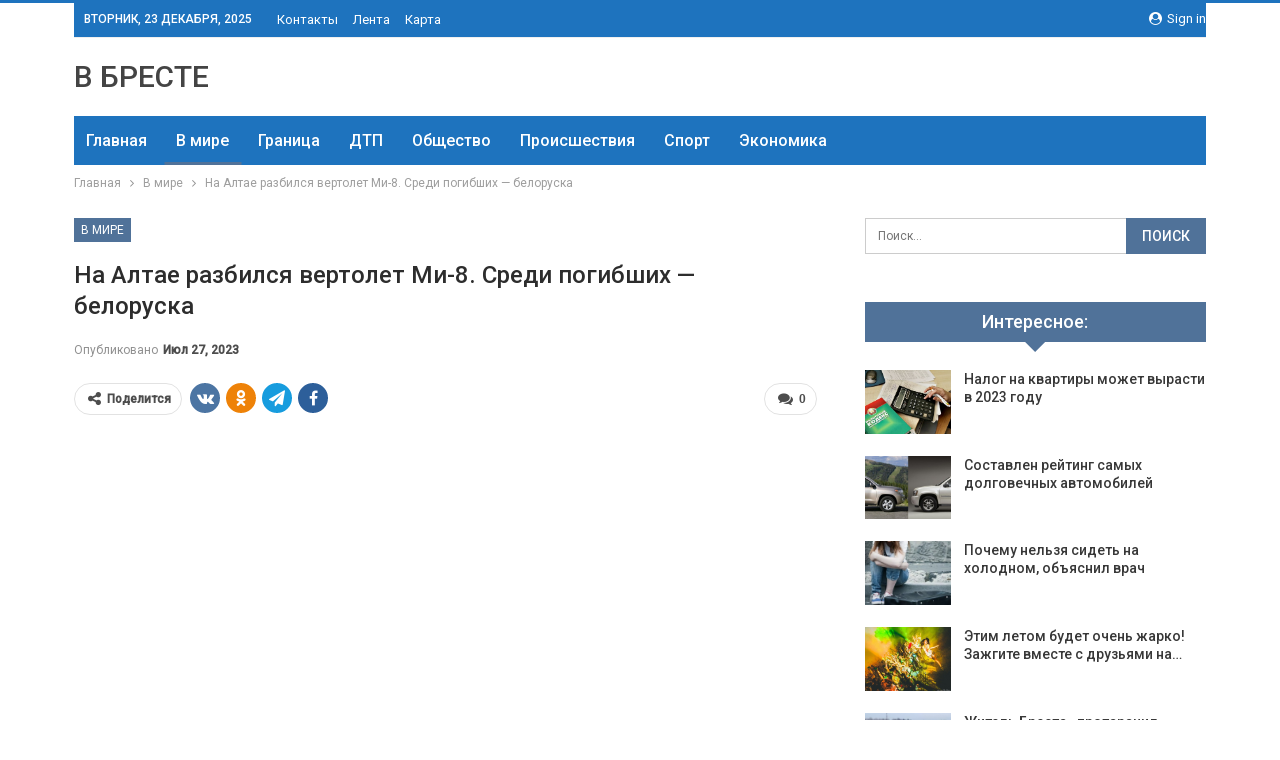

--- FILE ---
content_type: text/html; charset=UTF-8
request_url: https://vbreste.by/v-mire/na-altae-razbilsia-vertolet-mi-8-sredi-pogibshih-beloryska.html
body_size: 25275
content:
	<!DOCTYPE html>
		<!--[if IE 8]>
	<html class="ie ie8" dir="ltr" lang="ru-RU" prefix="og: https://ogp.me/ns#"> <![endif]-->
	<!--[if IE 9]>
	<html class="ie ie9" dir="ltr" lang="ru-RU" prefix="og: https://ogp.me/ns#"> <![endif]-->
	<!--[if gt IE 9]><!-->
<html dir="ltr" lang="ru-RU" prefix="og: https://ogp.me/ns#"> <!--<![endif]-->
	<head>
				<meta charset="UTF-8">
		<meta http-equiv="X-UA-Compatible" content="IE=edge">
		<meta name="viewport" content="width=device-width, initial-scale=1.0">
		<link rel="pingback" href="https://vbreste.by/xmlrpc.php"/>

		<title>На Алтае разбился вертолет Ми-8. Среди погибших — белоруска | Новости Бреста и области</title>
	<style>img:is([sizes="auto" i], [sizes^="auto," i]) { contain-intrinsic-size: 3000px 1500px }</style>
	
		<!-- All in One SEO 4.8.9 - aioseo.com -->
	<meta name="description" content="Трагедия произошла сегодня в районе села Тюнгур. Вертолет Ми-8 с туристической группой из 13 человек на борту потерял управление при заходе на посадку, задел столб, разбился и загорелся. Очевидцы падения попытались вытащить из пламени пострадавших до приезда спасателей. По последним данным, десять человек находятся сейчас в крайне тяжелом состоянии, трое мертвы и еще шестерых продолжают" />
	<meta name="robots" content="max-snippet:-1, max-image-preview:large, max-video-preview:-1" />
	<meta name="author" content="admin"/>
	<meta name="keywords" content="#алтай,#беларусь,#вертолёт,#гибель,#россия" />
	<link rel="canonical" href="https://vbreste.by/v-mire/na-altae-razbilsia-vertolet-mi-8-sredi-pogibshih-beloryska.html" />
	<meta name="generator" content="All in One SEO (AIOSEO) 4.8.9" />
		<meta property="og:locale" content="ru_RU" />
		<meta property="og:site_name" content="Новости Бреста и области | Брест онлайн" />
		<meta property="og:type" content="article" />
		<meta property="og:title" content="На Алтае разбился вертолет Ми-8. Среди погибших — белоруска | Новости Бреста и области" />
		<meta property="og:description" content="Трагедия произошла сегодня в районе села Тюнгур. Вертолет Ми-8 с туристической группой из 13 человек на борту потерял управление при заходе на посадку, задел столб, разбился и загорелся. Очевидцы падения попытались вытащить из пламени пострадавших до приезда спасателей. По последним данным, десять человек находятся сейчас в крайне тяжелом состоянии, трое мертвы и еще шестерых продолжают" />
		<meta property="og:url" content="https://vbreste.by/v-mire/na-altae-razbilsia-vertolet-mi-8-sredi-pogibshih-beloryska.html" />
		<meta property="article:published_time" content="2023-07-27T17:37:33+00:00" />
		<meta property="article:modified_time" content="2023-07-27T17:37:33+00:00" />
		<meta name="twitter:card" content="summary" />
		<meta name="twitter:title" content="На Алтае разбился вертолет Ми-8. Среди погибших — белоруска | Новости Бреста и области" />
		<meta name="twitter:description" content="Трагедия произошла сегодня в районе села Тюнгур. Вертолет Ми-8 с туристической группой из 13 человек на борту потерял управление при заходе на посадку, задел столб, разбился и загорелся. Очевидцы падения попытались вытащить из пламени пострадавших до приезда спасателей. По последним данным, десять человек находятся сейчас в крайне тяжелом состоянии, трое мертвы и еще шестерых продолжают" />
		<script type="application/ld+json" class="aioseo-schema">
			{"@context":"https:\/\/schema.org","@graph":[{"@type":"Article","@id":"https:\/\/vbreste.by\/v-mire\/na-altae-razbilsia-vertolet-mi-8-sredi-pogibshih-beloryska.html#article","name":"\u041d\u0430 \u0410\u043b\u0442\u0430\u0435 \u0440\u0430\u0437\u0431\u0438\u043b\u0441\u044f \u0432\u0435\u0440\u0442\u043e\u043b\u0435\u0442 \u041c\u0438-8. \u0421\u0440\u0435\u0434\u0438 \u043f\u043e\u0433\u0438\u0431\u0448\u0438\u0445 \u2014 \u0431\u0435\u043b\u043e\u0440\u0443\u0441\u043a\u0430 | \u041d\u043e\u0432\u043e\u0441\u0442\u0438 \u0411\u0440\u0435\u0441\u0442\u0430 \u0438 \u043e\u0431\u043b\u0430\u0441\u0442\u0438","headline":"\u041d\u0430 \u0410\u043b\u0442\u0430\u0435 \u0440\u0430\u0437\u0431\u0438\u043b\u0441\u044f \u0432\u0435\u0440\u0442\u043e\u043b\u0435\u0442 \u041c\u0438-8. \u0421\u0440\u0435\u0434\u0438 \u043f\u043e\u0433\u0438\u0431\u0448\u0438\u0445 \u2014 \u0431\u0435\u043b\u043e\u0440\u0443\u0441\u043a\u0430","author":{"@id":"https:\/\/vbreste.by\/author\/admin#author"},"publisher":{"@id":"https:\/\/vbreste.by\/#organization"},"image":{"@type":"ImageObject","url":"https:\/\/vbreste.by\/wp-content\/uploads\/2023\/07\/9e1e45249b3055cc8a6a2fa0bb04e51b.jpg","width":600,"height":460},"datePublished":"2023-07-27T20:37:31+03:00","dateModified":"2023-07-27T20:37:31+03:00","inLanguage":"ru-RU","mainEntityOfPage":{"@id":"https:\/\/vbreste.by\/v-mire\/na-altae-razbilsia-vertolet-mi-8-sredi-pogibshih-beloryska.html#webpage"},"isPartOf":{"@id":"https:\/\/vbreste.by\/v-mire\/na-altae-razbilsia-vertolet-mi-8-sredi-pogibshih-beloryska.html#webpage"},"articleSection":"\u0412 \u043c\u0438\u0440\u0435, #\u0430\u043b\u0442\u0430\u0439, #\u0431\u0435\u043b\u0430\u0440\u0443\u0441\u044c, #\u0432\u0435\u0440\u0442\u043e\u043b\u0451\u0442, #\u0433\u0438\u0431\u0435\u043b\u044c, #\u0440\u043e\u0441\u0441\u0438\u044f"},{"@type":"BreadcrumbList","@id":"https:\/\/vbreste.by\/v-mire\/na-altae-razbilsia-vertolet-mi-8-sredi-pogibshih-beloryska.html#breadcrumblist","itemListElement":[{"@type":"ListItem","@id":"https:\/\/vbreste.by#listItem","position":1,"name":"\u0413\u043b\u0430\u0432\u043d\u0430\u044f","item":"https:\/\/vbreste.by","nextItem":{"@type":"ListItem","@id":"https:\/\/vbreste.by\/category\/v-mire#listItem","name":"\u0412 \u043c\u0438\u0440\u0435"}},{"@type":"ListItem","@id":"https:\/\/vbreste.by\/category\/v-mire#listItem","position":2,"name":"\u0412 \u043c\u0438\u0440\u0435","item":"https:\/\/vbreste.by\/category\/v-mire","nextItem":{"@type":"ListItem","@id":"https:\/\/vbreste.by\/v-mire\/na-altae-razbilsia-vertolet-mi-8-sredi-pogibshih-beloryska.html#listItem","name":"\u041d\u0430 \u0410\u043b\u0442\u0430\u0435 \u0440\u0430\u0437\u0431\u0438\u043b\u0441\u044f \u0432\u0435\u0440\u0442\u043e\u043b\u0435\u0442 \u041c\u0438-8. \u0421\u0440\u0435\u0434\u0438 \u043f\u043e\u0433\u0438\u0431\u0448\u0438\u0445 \u2014 \u0431\u0435\u043b\u043e\u0440\u0443\u0441\u043a\u0430"},"previousItem":{"@type":"ListItem","@id":"https:\/\/vbreste.by#listItem","name":"\u0413\u043b\u0430\u0432\u043d\u0430\u044f"}},{"@type":"ListItem","@id":"https:\/\/vbreste.by\/v-mire\/na-altae-razbilsia-vertolet-mi-8-sredi-pogibshih-beloryska.html#listItem","position":3,"name":"\u041d\u0430 \u0410\u043b\u0442\u0430\u0435 \u0440\u0430\u0437\u0431\u0438\u043b\u0441\u044f \u0432\u0435\u0440\u0442\u043e\u043b\u0435\u0442 \u041c\u0438-8. \u0421\u0440\u0435\u0434\u0438 \u043f\u043e\u0433\u0438\u0431\u0448\u0438\u0445 \u2014 \u0431\u0435\u043b\u043e\u0440\u0443\u0441\u043a\u0430","previousItem":{"@type":"ListItem","@id":"https:\/\/vbreste.by\/category\/v-mire#listItem","name":"\u0412 \u043c\u0438\u0440\u0435"}}]},{"@type":"Organization","@id":"https:\/\/vbreste.by\/#organization","name":"\u041d\u043e\u0432\u043e\u0441\u0442\u0438 \u0411\u0440\u0435\u0441\u0442\u0430 \u0438 \u043e\u0431\u043b\u0430\u0441\u0442\u0438","description":"\u0411\u0440\u0435\u0441\u0442 \u043e\u043d\u043b\u0430\u0439\u043d","url":"https:\/\/vbreste.by\/"},{"@type":"Person","@id":"https:\/\/vbreste.by\/author\/admin#author","url":"https:\/\/vbreste.by\/author\/admin","name":"admin","image":{"@type":"ImageObject","@id":"https:\/\/vbreste.by\/v-mire\/na-altae-razbilsia-vertolet-mi-8-sredi-pogibshih-beloryska.html#authorImage","url":"https:\/\/secure.gravatar.com\/avatar\/312cdcf38b28165683a140e612e3f9539f86d26244a3dfc71ba6b2cdead2a3eb?s=96&d=mm&r=g","width":96,"height":96,"caption":"admin"}},{"@type":"WebPage","@id":"https:\/\/vbreste.by\/v-mire\/na-altae-razbilsia-vertolet-mi-8-sredi-pogibshih-beloryska.html#webpage","url":"https:\/\/vbreste.by\/v-mire\/na-altae-razbilsia-vertolet-mi-8-sredi-pogibshih-beloryska.html","name":"\u041d\u0430 \u0410\u043b\u0442\u0430\u0435 \u0440\u0430\u0437\u0431\u0438\u043b\u0441\u044f \u0432\u0435\u0440\u0442\u043e\u043b\u0435\u0442 \u041c\u0438-8. \u0421\u0440\u0435\u0434\u0438 \u043f\u043e\u0433\u0438\u0431\u0448\u0438\u0445 \u2014 \u0431\u0435\u043b\u043e\u0440\u0443\u0441\u043a\u0430 | \u041d\u043e\u0432\u043e\u0441\u0442\u0438 \u0411\u0440\u0435\u0441\u0442\u0430 \u0438 \u043e\u0431\u043b\u0430\u0441\u0442\u0438","description":"\u0422\u0440\u0430\u0433\u0435\u0434\u0438\u044f \u043f\u0440\u043e\u0438\u0437\u043e\u0448\u043b\u0430 \u0441\u0435\u0433\u043e\u0434\u043d\u044f \u0432 \u0440\u0430\u0439\u043e\u043d\u0435 \u0441\u0435\u043b\u0430 \u0422\u044e\u043d\u0433\u0443\u0440. \u0412\u0435\u0440\u0442\u043e\u043b\u0435\u0442 \u041c\u0438-8 \u0441 \u0442\u0443\u0440\u0438\u0441\u0442\u0438\u0447\u0435\u0441\u043a\u043e\u0439 \u0433\u0440\u0443\u043f\u043f\u043e\u0439 \u0438\u0437 13 \u0447\u0435\u043b\u043e\u0432\u0435\u043a \u043d\u0430 \u0431\u043e\u0440\u0442\u0443 \u043f\u043e\u0442\u0435\u0440\u044f\u043b \u0443\u043f\u0440\u0430\u0432\u043b\u0435\u043d\u0438\u0435 \u043f\u0440\u0438 \u0437\u0430\u0445\u043e\u0434\u0435 \u043d\u0430 \u043f\u043e\u0441\u0430\u0434\u043a\u0443, \u0437\u0430\u0434\u0435\u043b \u0441\u0442\u043e\u043b\u0431, \u0440\u0430\u0437\u0431\u0438\u043b\u0441\u044f \u0438 \u0437\u0430\u0433\u043e\u0440\u0435\u043b\u0441\u044f. \u041e\u0447\u0435\u0432\u0438\u0434\u0446\u044b \u043f\u0430\u0434\u0435\u043d\u0438\u044f \u043f\u043e\u043f\u044b\u0442\u0430\u043b\u0438\u0441\u044c \u0432\u044b\u0442\u0430\u0449\u0438\u0442\u044c \u0438\u0437 \u043f\u043b\u0430\u043c\u0435\u043d\u0438 \u043f\u043e\u0441\u0442\u0440\u0430\u0434\u0430\u0432\u0448\u0438\u0445 \u0434\u043e \u043f\u0440\u0438\u0435\u0437\u0434\u0430 \u0441\u043f\u0430\u0441\u0430\u0442\u0435\u043b\u0435\u0439. \u041f\u043e \u043f\u043e\u0441\u043b\u0435\u0434\u043d\u0438\u043c \u0434\u0430\u043d\u043d\u044b\u043c, \u0434\u0435\u0441\u044f\u0442\u044c \u0447\u0435\u043b\u043e\u0432\u0435\u043a \u043d\u0430\u0445\u043e\u0434\u044f\u0442\u0441\u044f \u0441\u0435\u0439\u0447\u0430\u0441 \u0432 \u043a\u0440\u0430\u0439\u043d\u0435 \u0442\u044f\u0436\u0435\u043b\u043e\u043c \u0441\u043e\u0441\u0442\u043e\u044f\u043d\u0438\u0438, \u0442\u0440\u043e\u0435 \u043c\u0435\u0440\u0442\u0432\u044b \u0438 \u0435\u0449\u0435 \u0448\u0435\u0441\u0442\u0435\u0440\u044b\u0445 \u043f\u0440\u043e\u0434\u043e\u043b\u0436\u0430\u044e\u0442","inLanguage":"ru-RU","isPartOf":{"@id":"https:\/\/vbreste.by\/#website"},"breadcrumb":{"@id":"https:\/\/vbreste.by\/v-mire\/na-altae-razbilsia-vertolet-mi-8-sredi-pogibshih-beloryska.html#breadcrumblist"},"author":{"@id":"https:\/\/vbreste.by\/author\/admin#author"},"creator":{"@id":"https:\/\/vbreste.by\/author\/admin#author"},"image":{"@type":"ImageObject","url":"https:\/\/vbreste.by\/wp-content\/uploads\/2023\/07\/9e1e45249b3055cc8a6a2fa0bb04e51b.jpg","@id":"https:\/\/vbreste.by\/v-mire\/na-altae-razbilsia-vertolet-mi-8-sredi-pogibshih-beloryska.html\/#mainImage","width":600,"height":460},"primaryImageOfPage":{"@id":"https:\/\/vbreste.by\/v-mire\/na-altae-razbilsia-vertolet-mi-8-sredi-pogibshih-beloryska.html#mainImage"},"datePublished":"2023-07-27T20:37:31+03:00","dateModified":"2023-07-27T20:37:31+03:00"},{"@type":"WebSite","@id":"https:\/\/vbreste.by\/#website","url":"https:\/\/vbreste.by\/","name":"\u041d\u043e\u0432\u043e\u0441\u0442\u0438 \u0411\u0440\u0435\u0441\u0442\u0430 \u0438 \u043e\u0431\u043b\u0430\u0441\u0442\u0438","description":"\u0411\u0440\u0435\u0441\u0442 \u043e\u043d\u043b\u0430\u0439\u043d","inLanguage":"ru-RU","publisher":{"@id":"https:\/\/vbreste.by\/#organization"}}]}
		</script>
		<!-- All in One SEO -->


<!-- Better Open Graph, Schema.org & Twitter Integration -->
<meta property="og:locale" content="ru_ru"/>
<meta property="og:site_name" content="Новости Бреста и области"/>
<meta property="og:url" content="https://vbreste.by/v-mire/na-altae-razbilsia-vertolet-mi-8-sredi-pogibshih-beloryska.html"/>
<meta property="og:title" content="На Алтае разбился вертолет Ми-8. Среди погибших — белоруска"/>
<meta property="og:image" content="https://vbreste.by/wp-content/uploads/2023/07/9e1e45249b3055cc8a6a2fa0bb04e51b.jpg"/>
<meta property="article:section" content="В мире"/>
<meta property="article:tag" content="#россия"/>
<meta property="og:description" content="    Трагедия произошла сегодня в районе села Тюнгур. Вертолет Ми-8 с туристической группой из 13 человек на борту потерял управление при заходе на посадку, задел столб, разбился и загорелся. Очевидцы падения попытались вытащить из пламени пострадавши"/>
<meta property="og:type" content="article"/>
<meta name="twitter:card" content="summary"/>
<meta name="twitter:url" content="https://vbreste.by/v-mire/na-altae-razbilsia-vertolet-mi-8-sredi-pogibshih-beloryska.html"/>
<meta name="twitter:title" content="На Алтае разбился вертолет Ми-8. Среди погибших — белоруска"/>
<meta name="twitter:description" content="    Трагедия произошла сегодня в районе села Тюнгур. Вертолет Ми-8 с туристической группой из 13 человек на борту потерял управление при заходе на посадку, задел столб, разбился и загорелся. Очевидцы падения попытались вытащить из пламени пострадавши"/>
<meta name="twitter:image" content="https://vbreste.by/wp-content/uploads/2023/07/9e1e45249b3055cc8a6a2fa0bb04e51b.jpg"/>
<!-- / Better Open Graph, Schema.org & Twitter Integration. -->
<link rel='dns-prefetch' href='//fonts.googleapis.com' />
<link rel='dns-prefetch' href='//www.googletagmanager.com' />
<link rel="alternate" type="application/rss+xml" title="Новости Бреста и области &raquo; Лента" href="https://vbreste.by/feed" />
<link rel="alternate" type="application/rss+xml" title="Новости Бреста и области &raquo; Лента комментариев" href="https://vbreste.by/comments/feed" />
<link rel="alternate" type="application/rss+xml" title="Новости Бреста и области &raquo; Лента комментариев к &laquo;На Алтае разбился вертолет Ми-8. Среди погибших — белоруска&raquo;" href="https://vbreste.by/v-mire/na-altae-razbilsia-vertolet-mi-8-sredi-pogibshih-beloryska.html/feed" />
<script type="text/javascript">
/* <![CDATA[ */
window._wpemojiSettings = {"baseUrl":"https:\/\/s.w.org\/images\/core\/emoji\/16.0.1\/72x72\/","ext":".png","svgUrl":"https:\/\/s.w.org\/images\/core\/emoji\/16.0.1\/svg\/","svgExt":".svg","source":{"concatemoji":"https:\/\/vbreste.by\/wp-includes\/js\/wp-emoji-release.min.js?ver=6.8.3"}};
/*! This file is auto-generated */
!function(s,n){var o,i,e;function c(e){try{var t={supportTests:e,timestamp:(new Date).valueOf()};sessionStorage.setItem(o,JSON.stringify(t))}catch(e){}}function p(e,t,n){e.clearRect(0,0,e.canvas.width,e.canvas.height),e.fillText(t,0,0);var t=new Uint32Array(e.getImageData(0,0,e.canvas.width,e.canvas.height).data),a=(e.clearRect(0,0,e.canvas.width,e.canvas.height),e.fillText(n,0,0),new Uint32Array(e.getImageData(0,0,e.canvas.width,e.canvas.height).data));return t.every(function(e,t){return e===a[t]})}function u(e,t){e.clearRect(0,0,e.canvas.width,e.canvas.height),e.fillText(t,0,0);for(var n=e.getImageData(16,16,1,1),a=0;a<n.data.length;a++)if(0!==n.data[a])return!1;return!0}function f(e,t,n,a){switch(t){case"flag":return n(e,"\ud83c\udff3\ufe0f\u200d\u26a7\ufe0f","\ud83c\udff3\ufe0f\u200b\u26a7\ufe0f")?!1:!n(e,"\ud83c\udde8\ud83c\uddf6","\ud83c\udde8\u200b\ud83c\uddf6")&&!n(e,"\ud83c\udff4\udb40\udc67\udb40\udc62\udb40\udc65\udb40\udc6e\udb40\udc67\udb40\udc7f","\ud83c\udff4\u200b\udb40\udc67\u200b\udb40\udc62\u200b\udb40\udc65\u200b\udb40\udc6e\u200b\udb40\udc67\u200b\udb40\udc7f");case"emoji":return!a(e,"\ud83e\udedf")}return!1}function g(e,t,n,a){var r="undefined"!=typeof WorkerGlobalScope&&self instanceof WorkerGlobalScope?new OffscreenCanvas(300,150):s.createElement("canvas"),o=r.getContext("2d",{willReadFrequently:!0}),i=(o.textBaseline="top",o.font="600 32px Arial",{});return e.forEach(function(e){i[e]=t(o,e,n,a)}),i}function t(e){var t=s.createElement("script");t.src=e,t.defer=!0,s.head.appendChild(t)}"undefined"!=typeof Promise&&(o="wpEmojiSettingsSupports",i=["flag","emoji"],n.supports={everything:!0,everythingExceptFlag:!0},e=new Promise(function(e){s.addEventListener("DOMContentLoaded",e,{once:!0})}),new Promise(function(t){var n=function(){try{var e=JSON.parse(sessionStorage.getItem(o));if("object"==typeof e&&"number"==typeof e.timestamp&&(new Date).valueOf()<e.timestamp+604800&&"object"==typeof e.supportTests)return e.supportTests}catch(e){}return null}();if(!n){if("undefined"!=typeof Worker&&"undefined"!=typeof OffscreenCanvas&&"undefined"!=typeof URL&&URL.createObjectURL&&"undefined"!=typeof Blob)try{var e="postMessage("+g.toString()+"("+[JSON.stringify(i),f.toString(),p.toString(),u.toString()].join(",")+"));",a=new Blob([e],{type:"text/javascript"}),r=new Worker(URL.createObjectURL(a),{name:"wpTestEmojiSupports"});return void(r.onmessage=function(e){c(n=e.data),r.terminate(),t(n)})}catch(e){}c(n=g(i,f,p,u))}t(n)}).then(function(e){for(var t in e)n.supports[t]=e[t],n.supports.everything=n.supports.everything&&n.supports[t],"flag"!==t&&(n.supports.everythingExceptFlag=n.supports.everythingExceptFlag&&n.supports[t]);n.supports.everythingExceptFlag=n.supports.everythingExceptFlag&&!n.supports.flag,n.DOMReady=!1,n.readyCallback=function(){n.DOMReady=!0}}).then(function(){return e}).then(function(){var e;n.supports.everything||(n.readyCallback(),(e=n.source||{}).concatemoji?t(e.concatemoji):e.wpemoji&&e.twemoji&&(t(e.twemoji),t(e.wpemoji)))}))}((window,document),window._wpemojiSettings);
/* ]]> */
</script>
<style id='wp-emoji-styles-inline-css' type='text/css'>

	img.wp-smiley, img.emoji {
		display: inline !important;
		border: none !important;
		box-shadow: none !important;
		height: 1em !important;
		width: 1em !important;
		margin: 0 0.07em !important;
		vertical-align: -0.1em !important;
		background: none !important;
		padding: 0 !important;
	}
</style>
<link rel='stylesheet' id='wp-block-library-css' href='https://vbreste.by/wp-includes/css/dist/block-library/style.min.css?ver=6.8.3' type='text/css' media='all' />
<style id='classic-theme-styles-inline-css' type='text/css'>
/*! This file is auto-generated */
.wp-block-button__link{color:#fff;background-color:#32373c;border-radius:9999px;box-shadow:none;text-decoration:none;padding:calc(.667em + 2px) calc(1.333em + 2px);font-size:1.125em}.wp-block-file__button{background:#32373c;color:#fff;text-decoration:none}
</style>
<style id='global-styles-inline-css' type='text/css'>
:root{--wp--preset--aspect-ratio--square: 1;--wp--preset--aspect-ratio--4-3: 4/3;--wp--preset--aspect-ratio--3-4: 3/4;--wp--preset--aspect-ratio--3-2: 3/2;--wp--preset--aspect-ratio--2-3: 2/3;--wp--preset--aspect-ratio--16-9: 16/9;--wp--preset--aspect-ratio--9-16: 9/16;--wp--preset--color--black: #000000;--wp--preset--color--cyan-bluish-gray: #abb8c3;--wp--preset--color--white: #ffffff;--wp--preset--color--pale-pink: #f78da7;--wp--preset--color--vivid-red: #cf2e2e;--wp--preset--color--luminous-vivid-orange: #ff6900;--wp--preset--color--luminous-vivid-amber: #fcb900;--wp--preset--color--light-green-cyan: #7bdcb5;--wp--preset--color--vivid-green-cyan: #00d084;--wp--preset--color--pale-cyan-blue: #8ed1fc;--wp--preset--color--vivid-cyan-blue: #0693e3;--wp--preset--color--vivid-purple: #9b51e0;--wp--preset--gradient--vivid-cyan-blue-to-vivid-purple: linear-gradient(135deg,rgba(6,147,227,1) 0%,rgb(155,81,224) 100%);--wp--preset--gradient--light-green-cyan-to-vivid-green-cyan: linear-gradient(135deg,rgb(122,220,180) 0%,rgb(0,208,130) 100%);--wp--preset--gradient--luminous-vivid-amber-to-luminous-vivid-orange: linear-gradient(135deg,rgba(252,185,0,1) 0%,rgba(255,105,0,1) 100%);--wp--preset--gradient--luminous-vivid-orange-to-vivid-red: linear-gradient(135deg,rgba(255,105,0,1) 0%,rgb(207,46,46) 100%);--wp--preset--gradient--very-light-gray-to-cyan-bluish-gray: linear-gradient(135deg,rgb(238,238,238) 0%,rgb(169,184,195) 100%);--wp--preset--gradient--cool-to-warm-spectrum: linear-gradient(135deg,rgb(74,234,220) 0%,rgb(151,120,209) 20%,rgb(207,42,186) 40%,rgb(238,44,130) 60%,rgb(251,105,98) 80%,rgb(254,248,76) 100%);--wp--preset--gradient--blush-light-purple: linear-gradient(135deg,rgb(255,206,236) 0%,rgb(152,150,240) 100%);--wp--preset--gradient--blush-bordeaux: linear-gradient(135deg,rgb(254,205,165) 0%,rgb(254,45,45) 50%,rgb(107,0,62) 100%);--wp--preset--gradient--luminous-dusk: linear-gradient(135deg,rgb(255,203,112) 0%,rgb(199,81,192) 50%,rgb(65,88,208) 100%);--wp--preset--gradient--pale-ocean: linear-gradient(135deg,rgb(255,245,203) 0%,rgb(182,227,212) 50%,rgb(51,167,181) 100%);--wp--preset--gradient--electric-grass: linear-gradient(135deg,rgb(202,248,128) 0%,rgb(113,206,126) 100%);--wp--preset--gradient--midnight: linear-gradient(135deg,rgb(2,3,129) 0%,rgb(40,116,252) 100%);--wp--preset--font-size--small: 13px;--wp--preset--font-size--medium: 20px;--wp--preset--font-size--large: 36px;--wp--preset--font-size--x-large: 42px;--wp--preset--spacing--20: 0.44rem;--wp--preset--spacing--30: 0.67rem;--wp--preset--spacing--40: 1rem;--wp--preset--spacing--50: 1.5rem;--wp--preset--spacing--60: 2.25rem;--wp--preset--spacing--70: 3.38rem;--wp--preset--spacing--80: 5.06rem;--wp--preset--shadow--natural: 6px 6px 9px rgba(0, 0, 0, 0.2);--wp--preset--shadow--deep: 12px 12px 50px rgba(0, 0, 0, 0.4);--wp--preset--shadow--sharp: 6px 6px 0px rgba(0, 0, 0, 0.2);--wp--preset--shadow--outlined: 6px 6px 0px -3px rgba(255, 255, 255, 1), 6px 6px rgba(0, 0, 0, 1);--wp--preset--shadow--crisp: 6px 6px 0px rgba(0, 0, 0, 1);}:where(.is-layout-flex){gap: 0.5em;}:where(.is-layout-grid){gap: 0.5em;}body .is-layout-flex{display: flex;}.is-layout-flex{flex-wrap: wrap;align-items: center;}.is-layout-flex > :is(*, div){margin: 0;}body .is-layout-grid{display: grid;}.is-layout-grid > :is(*, div){margin: 0;}:where(.wp-block-columns.is-layout-flex){gap: 2em;}:where(.wp-block-columns.is-layout-grid){gap: 2em;}:where(.wp-block-post-template.is-layout-flex){gap: 1.25em;}:where(.wp-block-post-template.is-layout-grid){gap: 1.25em;}.has-black-color{color: var(--wp--preset--color--black) !important;}.has-cyan-bluish-gray-color{color: var(--wp--preset--color--cyan-bluish-gray) !important;}.has-white-color{color: var(--wp--preset--color--white) !important;}.has-pale-pink-color{color: var(--wp--preset--color--pale-pink) !important;}.has-vivid-red-color{color: var(--wp--preset--color--vivid-red) !important;}.has-luminous-vivid-orange-color{color: var(--wp--preset--color--luminous-vivid-orange) !important;}.has-luminous-vivid-amber-color{color: var(--wp--preset--color--luminous-vivid-amber) !important;}.has-light-green-cyan-color{color: var(--wp--preset--color--light-green-cyan) !important;}.has-vivid-green-cyan-color{color: var(--wp--preset--color--vivid-green-cyan) !important;}.has-pale-cyan-blue-color{color: var(--wp--preset--color--pale-cyan-blue) !important;}.has-vivid-cyan-blue-color{color: var(--wp--preset--color--vivid-cyan-blue) !important;}.has-vivid-purple-color{color: var(--wp--preset--color--vivid-purple) !important;}.has-black-background-color{background-color: var(--wp--preset--color--black) !important;}.has-cyan-bluish-gray-background-color{background-color: var(--wp--preset--color--cyan-bluish-gray) !important;}.has-white-background-color{background-color: var(--wp--preset--color--white) !important;}.has-pale-pink-background-color{background-color: var(--wp--preset--color--pale-pink) !important;}.has-vivid-red-background-color{background-color: var(--wp--preset--color--vivid-red) !important;}.has-luminous-vivid-orange-background-color{background-color: var(--wp--preset--color--luminous-vivid-orange) !important;}.has-luminous-vivid-amber-background-color{background-color: var(--wp--preset--color--luminous-vivid-amber) !important;}.has-light-green-cyan-background-color{background-color: var(--wp--preset--color--light-green-cyan) !important;}.has-vivid-green-cyan-background-color{background-color: var(--wp--preset--color--vivid-green-cyan) !important;}.has-pale-cyan-blue-background-color{background-color: var(--wp--preset--color--pale-cyan-blue) !important;}.has-vivid-cyan-blue-background-color{background-color: var(--wp--preset--color--vivid-cyan-blue) !important;}.has-vivid-purple-background-color{background-color: var(--wp--preset--color--vivid-purple) !important;}.has-black-border-color{border-color: var(--wp--preset--color--black) !important;}.has-cyan-bluish-gray-border-color{border-color: var(--wp--preset--color--cyan-bluish-gray) !important;}.has-white-border-color{border-color: var(--wp--preset--color--white) !important;}.has-pale-pink-border-color{border-color: var(--wp--preset--color--pale-pink) !important;}.has-vivid-red-border-color{border-color: var(--wp--preset--color--vivid-red) !important;}.has-luminous-vivid-orange-border-color{border-color: var(--wp--preset--color--luminous-vivid-orange) !important;}.has-luminous-vivid-amber-border-color{border-color: var(--wp--preset--color--luminous-vivid-amber) !important;}.has-light-green-cyan-border-color{border-color: var(--wp--preset--color--light-green-cyan) !important;}.has-vivid-green-cyan-border-color{border-color: var(--wp--preset--color--vivid-green-cyan) !important;}.has-pale-cyan-blue-border-color{border-color: var(--wp--preset--color--pale-cyan-blue) !important;}.has-vivid-cyan-blue-border-color{border-color: var(--wp--preset--color--vivid-cyan-blue) !important;}.has-vivid-purple-border-color{border-color: var(--wp--preset--color--vivid-purple) !important;}.has-vivid-cyan-blue-to-vivid-purple-gradient-background{background: var(--wp--preset--gradient--vivid-cyan-blue-to-vivid-purple) !important;}.has-light-green-cyan-to-vivid-green-cyan-gradient-background{background: var(--wp--preset--gradient--light-green-cyan-to-vivid-green-cyan) !important;}.has-luminous-vivid-amber-to-luminous-vivid-orange-gradient-background{background: var(--wp--preset--gradient--luminous-vivid-amber-to-luminous-vivid-orange) !important;}.has-luminous-vivid-orange-to-vivid-red-gradient-background{background: var(--wp--preset--gradient--luminous-vivid-orange-to-vivid-red) !important;}.has-very-light-gray-to-cyan-bluish-gray-gradient-background{background: var(--wp--preset--gradient--very-light-gray-to-cyan-bluish-gray) !important;}.has-cool-to-warm-spectrum-gradient-background{background: var(--wp--preset--gradient--cool-to-warm-spectrum) !important;}.has-blush-light-purple-gradient-background{background: var(--wp--preset--gradient--blush-light-purple) !important;}.has-blush-bordeaux-gradient-background{background: var(--wp--preset--gradient--blush-bordeaux) !important;}.has-luminous-dusk-gradient-background{background: var(--wp--preset--gradient--luminous-dusk) !important;}.has-pale-ocean-gradient-background{background: var(--wp--preset--gradient--pale-ocean) !important;}.has-electric-grass-gradient-background{background: var(--wp--preset--gradient--electric-grass) !important;}.has-midnight-gradient-background{background: var(--wp--preset--gradient--midnight) !important;}.has-small-font-size{font-size: var(--wp--preset--font-size--small) !important;}.has-medium-font-size{font-size: var(--wp--preset--font-size--medium) !important;}.has-large-font-size{font-size: var(--wp--preset--font-size--large) !important;}.has-x-large-font-size{font-size: var(--wp--preset--font-size--x-large) !important;}
:where(.wp-block-post-template.is-layout-flex){gap: 1.25em;}:where(.wp-block-post-template.is-layout-grid){gap: 1.25em;}
:where(.wp-block-columns.is-layout-flex){gap: 2em;}:where(.wp-block-columns.is-layout-grid){gap: 2em;}
:root :where(.wp-block-pullquote){font-size: 1.5em;line-height: 1.6;}
</style>
<link rel='stylesheet' id='contact-form-7-css' href='https://vbreste.by/wp-content/plugins/contact-form-7/includes/css/styles.css?ver=6.1.3' type='text/css' media='all' />
<link rel='stylesheet' id='bf-slick-css' href='https://vbreste.by/wp-content/themes/publisher/includes/libs/better-framework/assets/css/slick.min.css?ver=3.10.22' type='text/css' media='all' />
<link rel='stylesheet' id='pretty-photo-css' href='https://vbreste.by/wp-content/themes/publisher/includes/libs/better-framework/assets/css/pretty-photo.min.css?ver=3.10.22' type='text/css' media='all' />
<link rel='stylesheet' id='bs-icons-css' href='https://vbreste.by/wp-content/themes/publisher/includes/libs/better-framework/assets/css/bs-icons.css?ver=3.10.22' type='text/css' media='all' />
<link rel='stylesheet' id='theme-libs-css' href='https://vbreste.by/wp-content/themes/publisher/css/theme-libs.min.css?ver=7.7.0' type='text/css' media='all' />
<link rel='stylesheet' id='fontawesome-css' href='https://vbreste.by/wp-content/themes/publisher/includes/libs/better-framework/assets/css/font-awesome.min.css?ver=3.10.22' type='text/css' media='all' />
<link rel='stylesheet' id='publisher-css' href='https://vbreste.by/wp-content/themes/publisher/style-7.7.0.min.css?ver=7.7.0' type='text/css' media='all' />
<link rel='stylesheet' id='better-framework-main-fonts-css' href='https://fonts.googleapis.com/css?family=Roboto:400,500,400italic&#038;subset=greek' type='text/css' media='all' />
<script type="text/javascript" src="https://vbreste.by/wp-includes/js/jquery/jquery.min.js?ver=3.7.1" id="jquery-core-js"></script>
<script type="text/javascript" src="https://vbreste.by/wp-includes/js/jquery/jquery-migrate.min.js?ver=3.4.1" id="jquery-migrate-js"></script>
<!--[if lt IE 9]>
<script type="text/javascript" src="https://vbreste.by/wp-content/themes/publisher/includes/libs/better-framework/assets/js/html5shiv.min.js?ver=3.10.22" id="bf-html5shiv-js"></script>
<![endif]-->
<!--[if lt IE 9]>
<script type="text/javascript" src="https://vbreste.by/wp-content/themes/publisher/includes/libs/better-framework/assets/js/respond.min.js?ver=3.10.22" id="bf-respond-js"></script>
<![endif]-->
<link rel="https://api.w.org/" href="https://vbreste.by/wp-json/" /><link rel="alternate" title="JSON" type="application/json" href="https://vbreste.by/wp-json/wp/v2/posts/37371" /><link rel="EditURI" type="application/rsd+xml" title="RSD" href="https://vbreste.by/xmlrpc.php?rsd" />
<meta name="generator" content="WordPress 6.8.3" />
<link rel='shortlink' href='https://vbreste.by/?p=37371' />
<link rel="alternate" title="oEmbed (JSON)" type="application/json+oembed" href="https://vbreste.by/wp-json/oembed/1.0/embed?url=https%3A%2F%2Fvbreste.by%2Fv-mire%2Fna-altae-razbilsia-vertolet-mi-8-sredi-pogibshih-beloryska.html" />
<link rel="alternate" title="oEmbed (XML)" type="text/xml+oembed" href="https://vbreste.by/wp-json/oembed/1.0/embed?url=https%3A%2F%2Fvbreste.by%2Fv-mire%2Fna-altae-razbilsia-vertolet-mi-8-sredi-pogibshih-beloryska.html&#038;format=xml" />
			<link rel="amphtml" href="https://vbreste.by/amp/v-mire/na-altae-razbilsia-vertolet-mi-8-sredi-pogibshih-beloryska.html"/>
			<meta name="generator" content="Site Kit by Google 1.165.0" /><script type="application/ld+json">{
    "@context": "http:\/\/schema.org\/",
    "@type": "Organization",
    "@id": "#organization",
    "url": "https:\/\/vbreste.by\/",
    "name": "\u041d\u043e\u0432\u043e\u0441\u0442\u0438 \u0411\u0440\u0435\u0441\u0442\u0430 \u0438 \u043e\u0431\u043b\u0430\u0441\u0442\u0438",
    "description": "\u0411\u0440\u0435\u0441\u0442 \u043e\u043d\u043b\u0430\u0439\u043d"
}</script>
<script type="application/ld+json">{
    "@context": "http:\/\/schema.org\/",
    "@type": "WebSite",
    "name": "\u041d\u043e\u0432\u043e\u0441\u0442\u0438 \u0411\u0440\u0435\u0441\u0442\u0430 \u0438 \u043e\u0431\u043b\u0430\u0441\u0442\u0438",
    "alternateName": "\u0411\u0440\u0435\u0441\u0442 \u043e\u043d\u043b\u0430\u0439\u043d",
    "url": "https:\/\/vbreste.by\/"
}</script>
<script type="application/ld+json">{
    "@context": "http:\/\/schema.org\/",
    "@type": "BlogPosting",
    "headline": "\u041d\u0430 \u0410\u043b\u0442\u0430\u0435 \u0440\u0430\u0437\u0431\u0438\u043b\u0441\u044f \u0432\u0435\u0440\u0442\u043e\u043b\u0435\u0442 \u041c\u0438-8. \u0421\u0440\u0435\u0434\u0438 \u043f\u043e\u0433\u0438\u0431\u0448\u0438\u0445 \u2014 \u0431\u0435\u043b\u043e\u0440\u0443\u0441\u043a\u0430",
    "description": "    \u0422\u0440\u0430\u0433\u0435\u0434\u0438\u044f \u043f\u0440\u043e\u0438\u0437\u043e\u0448\u043b\u0430 \u0441\u0435\u0433\u043e\u0434\u043d\u044f \u0432 \u0440\u0430\u0439\u043e\u043d\u0435 \u0441\u0435\u043b\u0430 \u0422\u044e\u043d\u0433\u0443\u0440. \u0412\u0435\u0440\u0442\u043e\u043b\u0435\u0442 \u041c\u0438-8 \u0441 \u0442\u0443\u0440\u0438\u0441\u0442\u0438\u0447\u0435\u0441\u043a\u043e\u0439 \u0433\u0440\u0443\u043f\u043f\u043e\u0439 \u0438\u0437 13 \u0447\u0435\u043b\u043e\u0432\u0435\u043a \u043d\u0430 \u0431\u043e\u0440\u0442\u0443 \u043f\u043e\u0442\u0435\u0440\u044f\u043b \u0443\u043f\u0440\u0430\u0432\u043b\u0435\u043d\u0438\u0435 \u043f\u0440\u0438 \u0437\u0430\u0445\u043e\u0434\u0435 \u043d\u0430 \u043f\u043e\u0441\u0430\u0434\u043a\u0443, \u0437\u0430\u0434\u0435\u043b \u0441\u0442\u043e\u043b\u0431, \u0440\u0430\u0437\u0431\u0438\u043b\u0441\u044f \u0438 \u0437\u0430\u0433\u043e\u0440\u0435\u043b\u0441\u044f. \u041e\u0447\u0435\u0432\u0438\u0434\u0446\u044b \u043f\u0430\u0434\u0435\u043d\u0438\u044f \u043f\u043e\u043f\u044b\u0442\u0430\u043b\u0438\u0441\u044c \u0432\u044b\u0442\u0430\u0449\u0438\u0442\u044c \u0438\u0437 \u043f\u043b\u0430\u043c\u0435\u043d\u0438 \u043f\u043e\u0441\u0442\u0440\u0430\u0434\u0430\u0432\u0448\u0438",
    "datePublished": "2023-07-27",
    "dateModified": "2023-07-27",
    "author": {
        "@type": "Person",
        "@id": "#person-admin",
        "name": "admin"
    },
    "image": {
        "@type": "ImageObject",
        "url": "https:\/\/vbreste.by\/wp-content\/uploads\/2023\/07\/9e1e45249b3055cc8a6a2fa0bb04e51b.jpg",
        "width": 600,
        "height": 460
    },
    "interactionStatistic": [
        {
            "@type": "InteractionCounter",
            "interactionType": "http:\/\/schema.org\/CommentAction",
            "userInteractionCount": "0"
        }
    ],
    "publisher": {
        "@id": "#organization"
    },
    "mainEntityOfPage": "https:\/\/vbreste.by\/v-mire\/na-altae-razbilsia-vertolet-mi-8-sredi-pogibshih-beloryska.html"
}</script>
<link rel='stylesheet' id='7.7.0-1755983781' href='https://vbreste.by/wp-content/bs-booster-cache/40e989dbebc4c269be27e40e82fee101.css' type='text/css' media='all' />
<link rel="icon" href="https://vbreste.by/wp-content/uploads/2022/11/cropped-vbreste-32x32.png" sizes="32x32" />
<link rel="icon" href="https://vbreste.by/wp-content/uploads/2022/11/cropped-vbreste-192x192.png" sizes="192x192" />
<link rel="apple-touch-icon" href="https://vbreste.by/wp-content/uploads/2022/11/cropped-vbreste-180x180.png" />
<meta name="msapplication-TileImage" content="https://vbreste.by/wp-content/uploads/2022/11/cropped-vbreste-270x270.png" />
	</head>

<body class="wp-singular post-template-default single single-post postid-37371 single-format-standard wp-theme-publisher bs-theme bs-publisher bs-publisher-clean-magazine active-light-box active-top-line ltr close-rh page-layout-2-col-right full-width active-sticky-sidebar main-menu-sticky-smart single-prim-cat-1 single-cat-1  bs-ll-a" dir="ltr">
		<div class="main-wrap content-main-wrap">
			<header id="header" class="site-header header-style-2 boxed" itemscope="itemscope" itemtype="https://schema.org/WPHeader">

		<section class="topbar topbar-style-1 hidden-xs hidden-xs">
	<div class="content-wrap">
		<div class="container">
			<div class="topbar-inner clearfix">

									<div class="section-links">
													<a class="topbar-sign-in "
							   data-toggle="modal" data-target="#bsLoginModal">
								<i class="fa fa-user-circle"></i> Sign in							</a>

							<div class="modal sign-in-modal fade" id="bsLoginModal" tabindex="-1" role="dialog"
							     style="display: none">
								<div class="modal-dialog" role="document">
									<div class="modal-content">
											<span class="close-modal" data-dismiss="modal" aria-label="Close"><i
														class="fa fa-close"></i></span>
										<div class="modal-body">
											<div id="form_73797_" class="bs-shortcode bs-login-shortcode ">
		<div class="bs-login bs-type-login"  style="display:none">

					<div class="bs-login-panel bs-login-sign-panel bs-current-login-panel">
								<form name="loginform"
				      action="https://vbreste.by/wp-login.php" method="post">

					
					<div class="login-header">
						<span class="login-icon fa fa-user-circle main-color"></span>
						<p>Welcome, Login to your account.</p>
					</div>
					
					<div class="login-field login-username">
						<input type="text" name="log" id="form_73797_user_login" class="input"
						       value="" size="20"
						       placeholder="Username or Email..." required/>
					</div>

					<div class="login-field login-password">
						<input type="password" name="pwd" id="form_73797_user_pass"
						       class="input"
						       value="" size="20" placeholder="Password..."
						       required/>
					</div>

					
					<div class="login-field">
						<a href="https://vbreste.by/wp-login.php?action=lostpassword&redirect_to=https%3A%2F%2Fvbreste.by%2Fv-mire%2Fna-altae-razbilsia-vertolet-mi-8-sredi-pogibshih-beloryska.html"
						   class="go-reset-panel">Forget password?</a>

													<span class="login-remember">
							<input class="remember-checkbox" name="rememberme" type="checkbox"
							       id="form_73797_rememberme"
							       value="forever"  />
							<label class="remember-label">Remember me</label>
						</span>
											</div>

					
					<div class="login-field login-submit">
						<input type="submit" name="wp-submit"
						       class="button-primary login-btn"
						       value="Log In"/>
						<input type="hidden" name="redirect_to" value="https://vbreste.by/v-mire/na-altae-razbilsia-vertolet-mi-8-sredi-pogibshih-beloryska.html"/>
					</div>

									</form>
			</div>

			<div class="bs-login-panel bs-login-reset-panel">

				<span class="go-login-panel"><i
							class="fa fa-angle-left"></i> Sign in</span>

				<div class="bs-login-reset-panel-inner">
					<div class="login-header">
						<span class="login-icon fa fa-support"></span>
						<p>Recover your password.</p>
						<p>A password will be e-mailed to you.</p>
					</div>
										<form name="lostpasswordform" id="form_73797_lostpasswordform"
					      action="https://vbreste.by/wp-login.php?action=lostpassword"
					      method="post">

						<div class="login-field reset-username">
							<input type="text" name="user_login" class="input" value=""
							       placeholder="Username or Email..."
							       required/>
						</div>

						
						<div class="login-field reset-submit">

							<input type="hidden" name="redirect_to" value=""/>
							<input type="submit" name="wp-submit" class="login-btn"
							       value="Send My Password"/>

						</div>
					</form>
				</div>
			</div>
			</div>
	</div>
										</div>
									</div>
								</div>
							</div>
												</div>
				
				<div class="section-menu">
						<div id="menu-top" class="menu top-menu-wrapper" role="navigation" itemscope="itemscope" itemtype="https://schema.org/SiteNavigationElement">
		<nav class="top-menu-container">

			<ul id="top-navigation" class="top-menu menu clearfix bsm-pure">
									<li id="topbar-date" class="menu-item menu-item-date">
					<span
						class="topbar-date">Вторник, 23 декабря, 2025</span>
					</li>
					<li id="menu-item-34" class="menu-item menu-item-type-post_type menu-item-object-page better-anim-fade menu-item-34"><a href="https://vbreste.by/kontakty">Контакты</a></li>
<li id="menu-item-35" class="menu-item menu-item-type-post_type menu-item-object-page better-anim-fade menu-item-35"><a href="https://vbreste.by/lenta">Лента</a></li>
<li id="menu-item-75" class="menu-item menu-item-type-custom menu-item-object-custom better-anim-fade menu-item-75"><a href="/sitemap.xml">Карта</a></li>
			</ul>

		</nav>
	</div>
				</div>
			</div>
		</div>
	</div>
</section>
		<div class="header-inner">
			<div class="content-wrap">
				<div class="container">
					<div class="row">
						<div class="row-height">
							<div class="logo-col col-xs-12">
								<div class="col-inside">
									<div id="site-branding" class="site-branding">
	<p  id="site-title" class="logo h1 text-logo">
	<a href="https://vbreste.by/" itemprop="url" rel="home">
		В БРЕСТЕ	</a>
</p>
</div><!-- .site-branding -->
								</div>
							</div>
													</div>
					</div>
				</div>
			</div>
		</div>

		<div id="menu-main" class="menu main-menu-wrapper" role="navigation" itemscope="itemscope" itemtype="https://schema.org/SiteNavigationElement">
	<div class="main-menu-inner">
		<div class="content-wrap">
			<div class="container">

				<nav class="main-menu-container">
					<ul id="main-navigation" class="main-menu menu bsm-pure clearfix">
						<li id="menu-item-30" class="menu-item menu-item-type-custom menu-item-object-custom menu-item-home better-anim-fade menu-item-30"><a href="https://vbreste.by/">Главная</a></li>
<li id="menu-item-31" class="menu-item menu-item-type-taxonomy menu-item-object-category current-post-ancestor current-menu-parent current-post-parent menu-term-1 better-anim-fade menu-item-31"><a href="https://vbreste.by/category/v-mire">В мире</a></li>
<li id="menu-item-61" class="menu-item menu-item-type-taxonomy menu-item-object-category menu-term-9 better-anim-fade menu-item-61"><a href="https://vbreste.by/category/granicza">Граница</a></li>
<li id="menu-item-62" class="menu-item menu-item-type-taxonomy menu-item-object-category menu-term-6 better-anim-fade menu-item-62"><a href="https://vbreste.by/category/dtp">ДТП</a></li>
<li id="menu-item-65" class="menu-item menu-item-type-taxonomy menu-item-object-category menu-term-4 better-anim-fade menu-item-65"><a href="https://vbreste.by/category/obshhestvo">Общество</a></li>
<li id="menu-item-68" class="menu-item menu-item-type-taxonomy menu-item-object-category menu-term-13 better-anim-fade menu-item-68"><a href="https://vbreste.by/category/proisshestviya">Происшествия</a></li>
<li id="menu-item-71" class="menu-item menu-item-type-taxonomy menu-item-object-category menu-term-14 better-anim-fade menu-item-71"><a href="https://vbreste.by/category/sport">Спорт</a></li>
<li id="menu-item-74" class="menu-item menu-item-type-taxonomy menu-item-object-category menu-term-18 better-anim-fade menu-item-74"><a href="https://vbreste.by/category/ekonomika">Экономика</a></li>
					</ul><!-- #main-navigation -->
									</nav><!-- .main-menu-container -->

			</div>
		</div>
	</div>
</div><!-- .menu -->
	</header><!-- .header -->
	<div class="rh-header clearfix dark deferred-block-exclude">
		<div class="rh-container clearfix">

			<div class="menu-container close">
				<span class="menu-handler"><span class="lines"></span></span>
			</div><!-- .menu-container -->

			<div class="logo-container rh-text-logo">
				<a href="https://vbreste.by/" itemprop="url" rel="home">
					Новости Бреста и области				</a>
			</div><!-- .logo-container -->
		</div><!-- .rh-container -->
	</div><!-- .rh-header -->
<nav role="navigation" aria-label="Breadcrumbs" class="bf-breadcrumb clearfix bc-top-style"><div class="container bf-breadcrumb-container"><ul class="bf-breadcrumb-items" itemscope itemtype="http://schema.org/BreadcrumbList"><meta name="numberOfItems" content="3" /><meta name="itemListOrder" content="Ascending" /><li itemprop="itemListElement" itemscope itemtype="http://schema.org/ListItem" class="bf-breadcrumb-item bf-breadcrumb-begin"><a itemprop="item" href="https://vbreste.by" rel="home"><span itemprop="name">Главная</span></a><meta itemprop="position" content="1" /></li><li itemprop="itemListElement" itemscope itemtype="http://schema.org/ListItem" class="bf-breadcrumb-item"><a itemprop="item" href="https://vbreste.by/category/v-mire" ><span itemprop="name">В мире</span></a><meta itemprop="position" content="2" /></li><li itemprop="itemListElement" itemscope itemtype="http://schema.org/ListItem" class="bf-breadcrumb-item bf-breadcrumb-end"><span itemprop="name">На Алтае разбился вертолет Ми-8. Среди погибших — белоруска</span><meta itemprop="item" content="https://vbreste.by/v-mire/na-altae-razbilsia-vertolet-mi-8-sredi-pogibshih-beloryska.html"/><meta itemprop="position" content="3" /></li></ul></div></nav><div class="content-wrap">
		<main id="content" class="content-container">

		<div class="container layout-2-col layout-2-col-1 layout-right-sidebar layout-bc-before post-template-10">

			<div class="row main-section">
										<div class="col-sm-8 content-column">
							<div class="single-container">
																<article id="post-37371" class="post-37371 post type-post status-publish format-standard has-post-thumbnail  category-v-mire tag-altaj tag-belarus tag-vertolyot tag-gibel tag-rossiya single-post-content">
									<div class="single-featured"></div>
																		<div class="post-header-inner">
										<div class="post-header-title">
											<div class="term-badges floated"><span class="term-badge term-1"><a href="https://vbreste.by/category/v-mire">В мире</a></span></div>											<h1 class="single-post-title">
												<span class="post-title" itemprop="headline">На Алтае разбился вертолет Ми-8. Среди погибших — белоруска</span>
											</h1>
											<div class="post-meta single-post-meta">
				<span class="time"><time class="post-published updated"
			                         datetime="2023-07-27T20:37:31+03:00">Опубликовано <b>Июл 27, 2023</b></time></span>
			</div>
										</div>
									</div>
											<div class="post-share single-post-share top-share clearfix style-1">
			<div class="post-share-btn-group">
				<a href="https://vbreste.by/v-mire/na-altae-razbilsia-vertolet-mi-8-sredi-pogibshih-beloryska.html#respond" class="post-share-btn post-share-btn-comments comments" title="Оставить комментарий дальше: &quot;На Алтае разбился вертолет Ми-8. Среди погибших — белоруска&quot;"><i class="bf-icon fa fa-comments" aria-hidden="true"></i> <b class="number">0</b></a>			</div>
						<div class="share-handler-wrap ">
				<span class="share-handler post-share-btn rank-default">
					<i class="bf-icon  fa fa-share-alt"></i>						<b class="text">Поделится</b>
										</span>
				<span class="social-item vk"><a href="https://vkontakte.ru/share.php?url=https%3A%2F%2Fvbreste.by%2Fv-mire%2Fna-altae-razbilsia-vertolet-mi-8-sredi-pogibshih-beloryska.html" target="_blank" rel="nofollow noreferrer" class="bs-button-el" onclick="window.open(this.href, 'share-vk','left=50,top=50,width=600,height=320,toolbar=0'); return false;"><span class="icon"><i class="bf-icon fa fa-vk"></i></span></a></span><span class="social-item ok-ru"><a href="https://connect.ok.ru/offer?url=https%3A%2F%2Fvbreste.by%2Fv-mire%2Fna-altae-razbilsia-vertolet-mi-8-sredi-pogibshih-beloryska.html&title=На Алтае разбился вертолет Ми-8. Среди погибших — белоруска&imageUrl=https://vbreste.by/wp-content/uploads/2023/07/9e1e45249b3055cc8a6a2fa0bb04e51b.jpg" target="_blank" rel="nofollow noreferrer" class="bs-button-el" onclick="window.open(this.href, 'share-ok-ru','left=50,top=50,width=600,height=320,toolbar=0'); return false;"><span class="icon"><i class="bf-icon bsfi-ok-ru"></i></span></a></span><span class="social-item telegram"><a href="https://telegram.me/share/url?url=https%3A%2F%2Fvbreste.by%2Fv-mire%2Fna-altae-razbilsia-vertolet-mi-8-sredi-pogibshih-beloryska.html&text=На Алтае разбился вертолет Ми-8. Среди погибших — белоруска" target="_blank" rel="nofollow noreferrer" class="bs-button-el" onclick="window.open(this.href, 'share-telegram','left=50,top=50,width=600,height=320,toolbar=0'); return false;"><span class="icon"><i class="bf-icon fa fa-send"></i></span></a></span><span class="social-item viber"><a href="viber://forward?text=На Алтае разбился вертолет Ми-8. Среди погибших — белоруска https%3A%2F%2Fvbreste.by%2Fv-mire%2Fna-altae-razbilsia-vertolet-mi-8-sredi-pogibshih-beloryska.html" target="_blank" rel="nofollow noreferrer" class="bs-button-el" onclick="window.open(this.href, 'share-viber','left=50,top=50,width=600,height=320,toolbar=0'); return false;"><span class="icon"><i class="bf-icon bsfi-viber"></i></span></a></span><span class="social-item facebook"><a href="https://www.facebook.com/sharer.php?u=https%3A%2F%2Fvbreste.by%2Fv-mire%2Fna-altae-razbilsia-vertolet-mi-8-sredi-pogibshih-beloryska.html" target="_blank" rel="nofollow noreferrer" class="bs-button-el" onclick="window.open(this.href, 'share-facebook','left=50,top=50,width=600,height=320,toolbar=0'); return false;"><span class="icon"><i class="bf-icon fa fa-facebook"></i></span></a></span><span class="social-item whatsapp"><a href="whatsapp://send?text=На Алтае разбился вертолет Ми-8. Среди погибших — белоруска %0A%0A https%3A%2F%2Fvbreste.by%2Fv-mire%2Fna-altae-razbilsia-vertolet-mi-8-sredi-pogibshih-beloryska.html" target="_blank" rel="nofollow noreferrer" class="bs-button-el" onclick="window.open(this.href, 'share-whatsapp','left=50,top=50,width=600,height=320,toolbar=0'); return false;"><span class="icon"><i class="bf-icon fa fa-whatsapp"></i></span></a></span></div>		</div>
											<div class="entry-content clearfix single-post-content">
										<p><iframe allow="autoplay; encrypted-media; fullscreen; picture-in-picture" allowfullscreen="1" frameborder="0" height="315" scrolling="no" src="https://vk.com/video_ext.php?oid=-41948287&amp;id=456254064&amp;hash=47642205e5877288" width="100%"></iframe></p>
 <p>Трагедия произошла сегодня в районе села Тюнгур. Вертолет Ми-8 с туристической группой из 13 человек на борту потерял управление при заходе на посадку, задел столб, разбился и загорелся. Очевидцы падения попытались вытащить из пламени пострадавших до приезда спасателей.</p>
 <p><p><img title="На Алтае разбился вертолет Ми-8. Среди погибших &mdash; белоруска"  data-src="/wp-content/uploads/2023/07/9e1e45249b3055cc8a6a2fa0bb04e51b.jpg" alt="На Алтае разбился вертолет Ми-8. Среди погибших &mdash; белоруска" /></p>
</p><div class="bs-irp left bs-irp-thumbnail-1-full">

	<div class="bs-irp-heading">
		<span class="h-text heading-typo">Сейчас читают</span>
	</div>

			<div class="bs-pagination-wrapper main-term-none none ">
			<div class="listing listing-thumbnail listing-tb-1 clearfix columns-2">
		<div class="post-50757 type-post format-standard has-post-thumbnail   listing-item listing-item-thumbnail listing-item-tb-1 main-term-1">
	<div class="item-inner clearfix">
					<div class="featured featured-type-featured-image">
				<a  title="Иммиграция и адаптация для новых жителей" data-src="https://vbreste.by/wp-content/uploads/2021/07/34564565467456.jpg" data-bs-srcset="{&quot;baseurl&quot;:&quot;https:\/\/vbreste.by\/wp-content\/uploads\/2021\/07\/&quot;,&quot;sizes&quot;:{&quot;1000&quot;:&quot;34564565467456.jpg&quot;}}"						class="img-holder" href="https://vbreste.by/v-mire/immigracziya-i-adaptacziya-dlya-novyh-zhitelej.html"></a>
							</div>
		<p class="title">		<a href="https://vbreste.by/v-mire/immigracziya-i-adaptacziya-dlya-novyh-zhitelej.html" class="post-url post-title">
			Иммиграция и адаптация для новых жителей		</a>
		</p>	</div>
	</div >
	<div class="post-50648 type-post format-standard has-post-thumbnail   listing-item listing-item-thumbnail listing-item-tb-1 main-term-1">
	<div class="item-inner clearfix">
					<div class="featured featured-type-featured-image">
				<a  title="Blockchain Life возвращается в Россию 23-24 Апреля" data-src="https://vbreste.by/wp-content/uploads/2024/12/7576787896789.png" data-bs-srcset="{&quot;baseurl&quot;:&quot;https:\/\/vbreste.by\/wp-content\/uploads\/2024\/12\/&quot;,&quot;sizes&quot;:{&quot;1920&quot;:&quot;7576787896789.png&quot;}}"						class="img-holder" href="https://vbreste.by/v-mire/blockchain-life-vozvrashhaetsya-v-rossiyu-23-24-aprelya.html"></a>
							</div>
		<p class="title">		<a href="https://vbreste.by/v-mire/blockchain-life-vozvrashhaetsya-v-rossiyu-23-24-aprelya.html" class="post-url post-title">
			Blockchain Life возвращается в Россию 23-24 Апреля		</a>
		</p>	</div>
	</div >
	</div>
	
	</div></div> 
<p>По последним данным, десять человек находятся сейчас в крайне тяжелом состоянии, трое мертвы и еще шестерых продолжают искать спасатели. Среди погибших числится гражданка Беларуси. По данным Mash, ею оказалась 35-летняя Елена Поташенко.</p>
 <p><p><img title="На Алтае разбился вертолет Ми-8. Среди погибших &mdash; белоруска"  data-src="/wp-content/uploads/2023/07/5e6337bc1c5a5742d0533530efd5fdce.jpg" alt="На Алтае разбился вертолет Ми-8. Среди погибших &mdash; белоруска" /></p>
</p> 
<p>Посольство Беларуси в РФ выразило искренние соболезнования и поддержку родным и близким погибшей и сообщило, что поддерживает контакт с российскими компетентными органами.</p>
 <p style="text-align:right;">
<!--noindex-->Источник:  <a target="_blank" rel="nofollow noopener" href="http://onlinebrest.by/novosti/na-altae-razbilsya-vertolet-mi-8-sredi-pogibshih-beloruska.html">onlinebrest.by </a><!--/noindex--></p> 									</div>
										<div class="entry-terms post-tags clearfix ">
		<span class="terms-label"><i class="fa fa-tags"></i></span>
		<a href="https://vbreste.by/tag/altaj" rel="tag">#алтай</a><a href="https://vbreste.by/tag/belarus" rel="tag">#беларусь</a><a href="https://vbreste.by/tag/vertolyot" rel="tag">#вертолёт</a><a href="https://vbreste.by/tag/gibel" rel="tag">#гибель</a><a href="https://vbreste.by/tag/rossiya" rel="tag">#россия</a>	</div>
		<div class="post-share single-post-share bottom-share clearfix style-5">
			<div class="post-share-btn-group">
				<a href="https://vbreste.by/v-mire/na-altae-razbilsia-vertolet-mi-8-sredi-pogibshih-beloryska.html#respond" class="post-share-btn post-share-btn-comments comments" title="Оставить комментарий дальше: &quot;На Алтае разбился вертолет Ми-8. Среди погибших — белоруска&quot;"><i class="bf-icon fa fa-comments" aria-hidden="true"></i> <b class="number">0</b></a>			</div>
						<div class="share-handler-wrap ">
				<span class="share-handler post-share-btn rank-default">
					<i class="bf-icon  fa fa-share-alt"></i>						<b class="text">Поделится</b>
										</span>
				<span class="social-item vk"><a href="https://vkontakte.ru/share.php?url=https%3A%2F%2Fvbreste.by%2Fv-mire%2Fna-altae-razbilsia-vertolet-mi-8-sredi-pogibshih-beloryska.html" target="_blank" rel="nofollow noreferrer" class="bs-button-el" onclick="window.open(this.href, 'share-vk','left=50,top=50,width=600,height=320,toolbar=0'); return false;"><span class="icon"><i class="bf-icon fa fa-vk"></i></span></a></span><span class="social-item ok-ru"><a href="https://connect.ok.ru/offer?url=https%3A%2F%2Fvbreste.by%2Fv-mire%2Fna-altae-razbilsia-vertolet-mi-8-sredi-pogibshih-beloryska.html&title=На Алтае разбился вертолет Ми-8. Среди погибших — белоруска&imageUrl=https://vbreste.by/wp-content/uploads/2023/07/9e1e45249b3055cc8a6a2fa0bb04e51b.jpg" target="_blank" rel="nofollow noreferrer" class="bs-button-el" onclick="window.open(this.href, 'share-ok-ru','left=50,top=50,width=600,height=320,toolbar=0'); return false;"><span class="icon"><i class="bf-icon bsfi-ok-ru"></i></span></a></span><span class="social-item telegram"><a href="https://telegram.me/share/url?url=https%3A%2F%2Fvbreste.by%2Fv-mire%2Fna-altae-razbilsia-vertolet-mi-8-sredi-pogibshih-beloryska.html&text=На Алтае разбился вертолет Ми-8. Среди погибших — белоруска" target="_blank" rel="nofollow noreferrer" class="bs-button-el" onclick="window.open(this.href, 'share-telegram','left=50,top=50,width=600,height=320,toolbar=0'); return false;"><span class="icon"><i class="bf-icon fa fa-send"></i></span></a></span><span class="social-item viber"><a href="viber://forward?text=На Алтае разбился вертолет Ми-8. Среди погибших — белоруска https%3A%2F%2Fvbreste.by%2Fv-mire%2Fna-altae-razbilsia-vertolet-mi-8-sredi-pogibshih-beloryska.html" target="_blank" rel="nofollow noreferrer" class="bs-button-el" onclick="window.open(this.href, 'share-viber','left=50,top=50,width=600,height=320,toolbar=0'); return false;"><span class="icon"><i class="bf-icon bsfi-viber"></i></span></a></span><span class="social-item facebook"><a href="https://www.facebook.com/sharer.php?u=https%3A%2F%2Fvbreste.by%2Fv-mire%2Fna-altae-razbilsia-vertolet-mi-8-sredi-pogibshih-beloryska.html" target="_blank" rel="nofollow noreferrer" class="bs-button-el" onclick="window.open(this.href, 'share-facebook','left=50,top=50,width=600,height=320,toolbar=0'); return false;"><span class="icon"><i class="bf-icon fa fa-facebook"></i></span></a></span><span class="social-item whatsapp"><a href="whatsapp://send?text=На Алтае разбился вертолет Ми-8. Среди погибших — белоруска %0A%0A https%3A%2F%2Fvbreste.by%2Fv-mire%2Fna-altae-razbilsia-vertolet-mi-8-sredi-pogibshih-beloryska.html" target="_blank" rel="nofollow noreferrer" class="bs-button-el" onclick="window.open(this.href, 'share-whatsapp','left=50,top=50,width=600,height=320,toolbar=0'); return false;"><span class="icon"><i class="bf-icon fa fa-whatsapp"></i></span></a></span></div>		</div>
										</article>
									<section class="next-prev-post clearfix">

					<div class="prev-post">
				<p class="pre-title heading-typo"><i
							class="fa fa-arrow-left"></i> Предыдущая запись				</p>
				<p class="title heading-typo"><a href="https://vbreste.by/raznoe/tri-pochtovye-marki-na-temy-brestchina-vypystiat-v-obrashenie-28-iulia.html" rel="prev">Три почтовые марки на тему «Брестчина» выпустят в обращение 28 июля</a></p>
			</div>
		
					<div class="next-post">
				<p class="pre-title heading-typo">Следующая запись <i
							class="fa fa-arrow-right"></i></p>
				<p class="title heading-typo"><a href="https://vbreste.by/proisshestviya/brestchanin-hotel-shodit-s-devyshkoi-v-teatr-no-poterial-bolee-500-ryblei.html" rel="next">Брестчанин хотел сходить с девушкой в театр, но потерял более 500 рублей</a></p>
			</div>
		
	</section>
							</div>
							<div class="post-related">

	<div class="section-heading sh-t1 sh-s1 multi-tab">

					<a href="#relatedposts_1278728773_1" class="main-link active"
			   data-toggle="tab">
				<span
						class="h-text related-posts-heading">Вам также могут понравиться</span>
			</a>
			<a href="#relatedposts_1278728773_2" class="other-link" data-toggle="tab"
			   data-deferred-event="shown.bs.tab"
			   data-deferred-init="relatedposts_1278728773_2">
				<span
						class="h-text related-posts-heading">Еще от автора</span>
			</a>
		
	</div>

		<div class="tab-content">
		<div class="tab-pane bs-tab-anim bs-tab-animated active"
		     id="relatedposts_1278728773_1">
			
					<div class="bs-pagination-wrapper main-term-none next_prev ">
			<div class="listing listing-thumbnail listing-tb-2 clearfix  scolumns-3 simple-grid include-last-mobile">
	<div  class="post-50757 type-post format-standard has-post-thumbnail   listing-item listing-item-thumbnail listing-item-tb-2 main-term-1">
<div class="item-inner clearfix">
			<div class="featured featured-type-featured-image">
						<a  title="Иммиграция и адаптация для новых жителей" data-src="https://vbreste.by/wp-content/uploads/2021/07/34564565467456.jpg" data-bs-srcset="{&quot;baseurl&quot;:&quot;https:\/\/vbreste.by\/wp-content\/uploads\/2021\/07\/&quot;,&quot;sizes&quot;:{&quot;1000&quot;:&quot;34564565467456.jpg&quot;}}"					class="img-holder" href="https://vbreste.by/v-mire/immigracziya-i-adaptacziya-dlya-novyh-zhitelej.html"></a>
					</div>
	<p class="title">	<a class="post-url" href="https://vbreste.by/v-mire/immigracziya-i-adaptacziya-dlya-novyh-zhitelej.html" title="Иммиграция и адаптация для новых жителей">
			<span class="post-title">
				Иммиграция и адаптация для новых жителей			</span>
	</a>
	</p></div>
</div >
<div  class="post-50648 type-post format-standard has-post-thumbnail   listing-item listing-item-thumbnail listing-item-tb-2 main-term-1">
<div class="item-inner clearfix">
			<div class="featured featured-type-featured-image">
						<a  title="Blockchain Life возвращается в Россию 23-24 Апреля" data-src="https://vbreste.by/wp-content/uploads/2024/12/7576787896789.png" data-bs-srcset="{&quot;baseurl&quot;:&quot;https:\/\/vbreste.by\/wp-content\/uploads\/2024\/12\/&quot;,&quot;sizes&quot;:{&quot;1920&quot;:&quot;7576787896789.png&quot;}}"					class="img-holder" href="https://vbreste.by/v-mire/blockchain-life-vozvrashhaetsya-v-rossiyu-23-24-aprelya.html"></a>
					</div>
	<p class="title">	<a class="post-url" href="https://vbreste.by/v-mire/blockchain-life-vozvrashhaetsya-v-rossiyu-23-24-aprelya.html" title="Blockchain Life возвращается в Россию 23-24 Апреля">
			<span class="post-title">
				Blockchain Life возвращается в Россию 23-24 Апреля			</span>
	</a>
	</p></div>
</div >
<div  class="post-50410 type-post format-standard has-post-thumbnail   listing-item listing-item-thumbnail listing-item-tb-2 main-term-1">
<div class="item-inner clearfix">
			<div class="featured featured-type-featured-image">
						<a  title="В Индии мужчина внезапно ожил прямо перед своей кремацией" data-src="https://vbreste.by/wp-content/uploads/2024/11/29389e6549e1d636a0a36d476f3d3b6e.jpg" data-bs-srcset="{&quot;baseurl&quot;:&quot;https:\/\/vbreste.by\/wp-content\/uploads\/2024\/11\/&quot;,&quot;sizes&quot;:{&quot;800&quot;:&quot;29389e6549e1d636a0a36d476f3d3b6e.jpg&quot;}}"					class="img-holder" href="https://vbreste.by/v-mire/v-indii-myjchina-vnezapno-ojil-priamo-pered-svoei-kremaciei.html"></a>
					</div>
	<p class="title">	<a class="post-url" href="https://vbreste.by/v-mire/v-indii-myjchina-vnezapno-ojil-priamo-pered-svoei-kremaciei.html" title="В Индии мужчина внезапно ожил прямо перед своей кремацией">
			<span class="post-title">
				В Индии мужчина внезапно ожил прямо перед своей кремацией			</span>
	</a>
	</p></div>
</div >
<div  class="post-50362 type-post format-standard has-post-thumbnail   listing-item listing-item-thumbnail listing-item-tb-2 main-term-1">
<div class="item-inner clearfix">
			<div class="featured featured-type-featured-image">
						<a  title="Замена тормозных дисков в автомобилях Kia: что нужно знать" data-src="https://vbreste.by/wp-content/uploads/2024/11/kia.jpg" data-bs-srcset="{&quot;baseurl&quot;:&quot;https:\/\/vbreste.by\/wp-content\/uploads\/2024\/11\/&quot;,&quot;sizes&quot;:{&quot;1770&quot;:&quot;kia.jpg&quot;}}"					class="img-holder" href="https://vbreste.by/v-mire/zamena-tormoznyh-diskov-v-avtomobilyah-kia-chto-nuzhno-znat.html"></a>
					</div>
	<p class="title">	<a class="post-url" href="https://vbreste.by/v-mire/zamena-tormoznyh-diskov-v-avtomobilyah-kia-chto-nuzhno-znat.html" title="Замена тормозных дисков в автомобилях Kia: что нужно знать">
			<span class="post-title">
				Замена тормозных дисков в автомобилях Kia: что нужно знать			</span>
	</a>
	</p></div>
</div >
	</div>
	
	</div><div class="bs-pagination bs-ajax-pagination next_prev main-term-none clearfix">
			<script>var bs_ajax_paginate_96821593 = '{"query":{"paginate":"next_prev","count":4,"post_type":"post","posts_per_page":4,"post__not_in":[37371],"ignore_sticky_posts":1,"post_status":["publish","private"],"category__in":[1],"_layout":{"state":"1|1|0","page":"2-col-right"}},"type":"wp_query","view":"Publisher::fetch_related_posts","current_page":1,"ajax_url":"\/wp-admin\/admin-ajax.php","remove_duplicates":"0","paginate":"next_prev","_layout":{"state":"1|1|0","page":"2-col-right"},"_bs_pagin_token":"f70d0c2","data":{"vars":{"post-ranking-offset":2}}}';</script>				<a class="btn-bs-pagination prev disabled" rel="prev" data-id="96821593"
				   title="предыдущий">
					<i class="fa fa-angle-left"
					   aria-hidden="true"></i> Prev				</a>
				<a  rel="next" class="btn-bs-pagination next"
				   data-id="96821593" title="следующий">
					Next <i
							class="fa fa-angle-right" aria-hidden="true"></i>
				</a>
				</div>
		</div>

		<div class="tab-pane bs-tab-anim bs-tab-animated bs-deferred-container"
		     id="relatedposts_1278728773_2">
					<div class="bs-pagination-wrapper main-term-none next_prev ">
				<div class="bs-deferred-load-wrapper" id="bsd_relatedposts_1278728773_2">
			<script>var bs_deferred_loading_bsd_relatedposts_1278728773_2 = '{"query":{"paginate":"next_prev","count":4,"author":1,"post_type":"post","_layout":{"state":"1|1|0","page":"2-col-right"}},"type":"wp_query","view":"Publisher::fetch_other_related_posts","current_page":1,"ajax_url":"\/wp-admin\/admin-ajax.php","remove_duplicates":"0","paginate":"next_prev","_layout":{"state":"1|1|0","page":"2-col-right"},"_bs_pagin_token":"7329490","data":{"vars":{"post-ranking-offset":2}}}';</script>
		</div>
		
	</div>		</div>
	</div>
</div>
<section id="comments-template-37371" class="comments-template">
	
	
		<div id="respond" class="comment-respond">
		<p id="reply-title" class="comment-reply-title"><div class="section-heading sh-t1 sh-s1" ><span class="h-text">Оставьте ответ</span></div> <small><a rel="nofollow" id="cancel-comment-reply-link" href="/v-mire/na-altae-razbilsia-vertolet-mi-8-sredi-pogibshih-beloryska.html#respond" style="display:none;">Отменить ответ</a></small></p><p class="must-log-in">Для отправки комментария вам необходимо <a href="https://vbreste.by/wp-login.php?redirect_to=https%3A%2F%2Fvbreste.by%2Fv-mire%2Fna-altae-razbilsia-vertolet-mi-8-sredi-pogibshih-beloryska.html">авторизоваться</a>.</p>	</div><!-- #respond -->
	</section>
						</div><!-- .content-column -->
												<div class="col-sm-4 sidebar-column sidebar-column-primary">
							<aside id="sidebar-primary-sidebar" class="sidebar" role="complementary" aria-label="Primary Sidebar Sidebar" itemscope="itemscope" itemtype="https://schema.org/WPSideBar">
	<div id="search-2" class=" h-ni w-nt primary-sidebar-widget widget widget_search"><form role="search" method="get" class="search-form clearfix" action="https://vbreste.by">
	<input type="search" class="search-field"
	       placeholder="Поиск..."
	       value="" name="s"
	       title="Искать:"
	       autocomplete="off">
	<input type="submit" class="search-submit" value="Поиск">
</form><!-- .search-form -->
</div><div id="block-22" class=" h-ni w-nt primary-sidebar-widget widget widget_block widget_text">
<p></p>
</div><div id="bs-thumbnail-listing-1-2" class=" h-ni h-bg h-bg-507299 w-t primary-sidebar-widget widget widget_bs-thumbnail-listing-1"><div class=" bs-listing bs-listing-listing-thumbnail-1 bs-listing-single-tab">		<p class="section-heading sh-t3 sh-s7 main-term-none">

		
							<span class="h-text main-term-none main-link">
						 Интересное:					</span>
			
		
		</p>
			<div class="listing listing-thumbnail listing-tb-1 clearfix columns-1">
		<div class="post-29544 type-post format-standard has-post-thumbnail   listing-item listing-item-thumbnail listing-item-tb-1 main-term-8">
	<div class="item-inner clearfix">
					<div class="featured featured-type-featured-image">
				<a  title="Налог на квартиры может вырасти в 2023 году" data-src="https://vbreste.by/wp-content/uploads/2022/11/a47199ad33eee7fe0f111a5276d87789.jpg" data-bs-srcset="{&quot;baseurl&quot;:&quot;https:\/\/vbreste.by\/wp-content\/uploads\/2022\/11\/&quot;,&quot;sizes&quot;:{&quot;600&quot;:&quot;a47199ad33eee7fe0f111a5276d87789.jpg&quot;}}"						class="img-holder" href="https://vbreste.by/afisha/nalog-na-kvartiry-mojet-vyrasti-v-2023-gody.html"></a>
							</div>
		<p class="title">		<a href="https://vbreste.by/afisha/nalog-na-kvartiry-mojet-vyrasti-v-2023-gody.html" class="post-url post-title">
			Налог на квартиры может вырасти в 2023 году		</a>
		</p>	</div>
	</div >
	<div class="post-1262 type-post format-standard has-post-thumbnail   listing-item listing-item-thumbnail listing-item-tb-1 main-term-16">
	<div class="item-inner clearfix">
					<div class="featured featured-type-featured-image">
				<a  title="Составлен рейтинг самых долговечных автомобилей" data-src="https://vbreste.by/wp-content/uploads/2021/03/f45c30e153674b2cb23b61f7190063e3.jpg" data-bs-srcset="{&quot;baseurl&quot;:&quot;https:\/\/vbreste.by\/wp-content\/uploads\/2021\/03\/&quot;,&quot;sizes&quot;:{&quot;600&quot;:&quot;f45c30e153674b2cb23b61f7190063e3.jpg&quot;}}"						class="img-holder" href="https://vbreste.by/transport/sostavlen-rejting-samyh-dolgovechnyh-avtomobilej.html"></a>
							</div>
		<p class="title">		<a href="https://vbreste.by/transport/sostavlen-rejting-samyh-dolgovechnyh-avtomobilej.html" class="post-url post-title">
			Составлен рейтинг самых долговечных автомобилей		</a>
		</p>	</div>
	</div >
	<div class="post-15711 type-post format-standard has-post-thumbnail   listing-item listing-item-thumbnail listing-item-tb-1 main-term-10">
	<div class="item-inner clearfix">
					<div class="featured featured-type-featured-image">
				<a  title="Почему нельзя сидеть на холодном, объяснил врач" data-src="https://vbreste.by/wp-content/uploads/2021/11/faee50d5918cb9d22964d0af73a18d91.jpg" data-bs-srcset="{&quot;baseurl&quot;:&quot;https:\/\/vbreste.by\/wp-content\/uploads\/2021\/11\/&quot;,&quot;sizes&quot;:{&quot;600&quot;:&quot;faee50d5918cb9d22964d0af73a18d91.jpg&quot;}}"						class="img-holder" href="https://vbreste.by/interesnoe/pochemu-nelzya-sidet-na-holodnom-obyasnil-vrach.html"></a>
							</div>
		<p class="title">		<a href="https://vbreste.by/interesnoe/pochemu-nelzya-sidet-na-holodnom-obyasnil-vrach.html" class="post-url post-title">
			Почему нельзя сидеть на холодном, объяснил врач		</a>
		</p>	</div>
	</div >
	<div class="post-6582 type-post format-standard has-post-thumbnail   listing-item listing-item-thumbnail listing-item-tb-1 main-term-8">
	<div class="item-inner clearfix">
					<div class="featured featured-type-featured-image">
				<a  title="Этим летом будет очень жарко! Зажгите вместе с друзьями на молодёжном фестивале красок «ColorFest» в Бресте" data-src="https://vbreste.by/wp-content/uploads/2021/06/b8e9deec94c10655f266d9c68b841d04.jpg" data-bs-srcset="{&quot;baseurl&quot;:&quot;https:\/\/vbreste.by\/wp-content\/uploads\/2021\/06\/&quot;,&quot;sizes&quot;:{&quot;600&quot;:&quot;b8e9deec94c10655f266d9c68b841d04.jpg&quot;}}"						class="img-holder" href="https://vbreste.by/afisha/etim-letom-budet-ochen-zharko-zazhgite-vmeste-s-druzyami-na-molodyozhnom-festivale-krasok-colorfest-v-breste.html"></a>
							</div>
		<p class="title">		<a href="https://vbreste.by/afisha/etim-letom-budet-ochen-zharko-zazhgite-vmeste-s-druzyami-na-molodyozhnom-festivale-krasok-colorfest-v-breste.html" class="post-url post-title">
			Этим летом будет очень жарко! Зажгите вместе с друзьями на&hellip;		</a>
		</p>	</div>
	</div >
	<div class="post-18593 type-post format-standard has-post-thumbnail   listing-item listing-item-thumbnail listing-item-tb-1 main-term-6">
	<div class="item-inner clearfix">
					<div class="featured featured-type-featured-image">
				<a  title="Житель Бреста «протаранил» остановку" data-src="https://vbreste.by/wp-content/uploads/2022/01/53a70ffb69b800d6726db7740493ab59.jpg" data-bs-srcset="{&quot;baseurl&quot;:&quot;https:\/\/vbreste.by\/wp-content\/uploads\/2022\/01\/&quot;,&quot;sizes&quot;:{&quot;600&quot;:&quot;53a70ffb69b800d6726db7740493ab59.jpg&quot;}}"						class="img-holder" href="https://vbreste.by/dtp/zhitel-bresta-protaranil-ostanovku.html"></a>
							</div>
		<p class="title">		<a href="https://vbreste.by/dtp/zhitel-bresta-protaranil-ostanovku.html" class="post-url post-title">
			Житель Бреста «протаранил» остановку		</a>
		</p>	</div>
	</div >
	</div>
	</div></div><div id="text-2" class=" h-ni w-nt primary-sidebar-widget widget widget_text">			<div class="textwidget"><p><strong><a href="https://vbreste.by/granicza/belorysa-podozrevaut-v-kontrabande-na-e203-000-chto-proizoshlo.html">Белоруса подозревают в контрабанде на €203 000 — что произошло</a></strong></p>
<p><strong><a href="https://vbreste.by/granicza/tamojenniki-obnaryjili-100-kg-pyl-v-motocikle-belorysa.html">Таможенники обнаружили 100 кг пуль в мотоцикле белоруса</a></strong></p>
</div>
		</div><div id="text-3" class=" h-ni w-nt primary-sidebar-widget widget widget_text">			<div class="textwidget"><p>Новости <a href="https://dveris.by/simple-blog/">https://dveris.by/simple-blog/</a> о дверях.</p>
</div>
		</div><div id="nav_menu-2" class=" h-ni w-t primary-sidebar-widget widget widget_nav_menu"><div class="section-heading sh-t1 sh-s1"><span class="h-text">Рубрики</span></div><div class="menu-sajdbar-container"><ul id="menu-sajdbar" class="menu"><li id="menu-item-44" class="menu-item menu-item-type-taxonomy menu-item-object-category menu-item-44"><a href="https://vbreste.by/category/afisha">Афиша</a></li>
<li id="menu-item-45" class="menu-item menu-item-type-taxonomy menu-item-object-category current-post-ancestor current-menu-parent current-post-parent menu-item-45"><a href="https://vbreste.by/category/v-mire">В мире</a></li>
<li id="menu-item-46" class="menu-item menu-item-type-taxonomy menu-item-object-category menu-item-46"><a href="https://vbreste.by/category/granicza">Граница</a></li>
<li id="menu-item-47" class="menu-item menu-item-type-taxonomy menu-item-object-category menu-item-47"><a href="https://vbreste.by/category/dtp">ДТП</a></li>
<li id="menu-item-48" class="menu-item menu-item-type-taxonomy menu-item-object-category menu-item-48"><a href="https://vbreste.by/category/interesnoe">Интересное</a></li>
<li id="menu-item-49" class="menu-item menu-item-type-taxonomy menu-item-object-category menu-item-49"><a href="https://vbreste.by/category/istoriya">История</a></li>
<li id="menu-item-50" class="menu-item menu-item-type-taxonomy menu-item-object-category menu-item-50"><a href="https://vbreste.by/category/obshhestvo">Общество</a></li>
<li id="menu-item-51" class="menu-item menu-item-type-taxonomy menu-item-object-category menu-item-51"><a href="https://vbreste.by/category/pogoda">Погода</a></li>
<li id="menu-item-52" class="menu-item menu-item-type-taxonomy menu-item-object-category menu-item-52"><a href="https://vbreste.by/category/prezident">Президент</a></li>
<li id="menu-item-53" class="menu-item menu-item-type-taxonomy menu-item-object-category menu-item-53"><a href="https://vbreste.by/category/proisshestviya">Происшествия</a></li>
<li id="menu-item-54" class="menu-item menu-item-type-taxonomy menu-item-object-category menu-item-54"><a href="https://vbreste.by/category/publikaczii-chitatelej">Публикации читателей</a></li>
<li id="menu-item-55" class="menu-item menu-item-type-taxonomy menu-item-object-category menu-item-55"><a href="https://vbreste.by/category/raznoe">Разное</a></li>
<li id="menu-item-56" class="menu-item menu-item-type-taxonomy menu-item-object-category menu-item-56"><a href="https://vbreste.by/category/sport">Спорт</a></li>
<li id="menu-item-57" class="menu-item menu-item-type-taxonomy menu-item-object-category menu-item-57"><a href="https://vbreste.by/category/transport">Транспорт</a></li>
<li id="menu-item-58" class="menu-item menu-item-type-taxonomy menu-item-object-category menu-item-58"><a href="https://vbreste.by/category/foto-i-video">Фото и видео</a></li>
<li id="menu-item-59" class="menu-item menu-item-type-taxonomy menu-item-object-category menu-item-59"><a href="https://vbreste.by/category/ekonomika">Экономика</a></li>
</ul></div></div><div id="tag_cloud-2" class=" h-ni w-nt primary-sidebar-widget widget widget_tag_cloud"><div class="section-heading sh-t1 sh-s1"><span class="h-text">Метки</span></div><div class="tagcloud"><a href="https://vbreste.by/tag/tochka" class="tag-cloud-link tag-link-2163 tag-link-position-1" style="font-size: 9.9617834394904pt;" aria-label="#tochka (157 элементов)">#tochka</a>
<a href="https://vbreste.by/tag/avto" class="tag-cloud-link tag-link-155 tag-link-position-2" style="font-size: 12.28025477707pt;" aria-label="#авто (286 элементов)">#авто</a>
<a href="https://vbreste.by/tag/avtobus" class="tag-cloud-link tag-link-33 tag-link-position-3" style="font-size: 8.2675159235669pt;" aria-label="#автобус (102 элемента)">#автобус</a>
<a href="https://vbreste.by/tag/baranovichi" class="tag-cloud-link tag-link-28 tag-link-position-4" style="font-size: 12.904458598726pt;" aria-label="#барановичи (340 элементов)">#барановичи</a>
<a href="https://vbreste.by/tag/belarus" class="tag-cloud-link tag-link-23 tag-link-position-5" style="font-size: 22pt;" aria-label="#беларусь (3&nbsp;521 элемент)">#беларусь</a>
<a href="https://vbreste.by/tag/beryoza" class="tag-cloud-link tag-link-105 tag-link-position-6" style="font-size: 9.6050955414013pt;" aria-label="#берёза (142 элемента)">#берёза</a>
<a href="https://vbreste.by/tag/biznes_brest" class="tag-cloud-link tag-link-70 tag-link-position-7" style="font-size: 8.1783439490446pt;" aria-label="#бизнес_брест (100 элементов)">#бизнес_брест</a>
<a href="https://vbreste.by/tag/brest" class="tag-cloud-link tag-link-20 tag-link-position-8" style="font-size: 20.929936305732pt;" aria-label="#брест (2&nbsp;721 элемент)">#брест</a>
<a href="https://vbreste.by/tag/brestskaya_oblast" class="tag-cloud-link tag-link-27 tag-link-position-9" style="font-size: 19.859872611465pt;" aria-label="#брестская_область (2&nbsp;031 элемент)">#брестская_область</a>
<a href="https://vbreste.by/tag/velo" class="tag-cloud-link tag-link-402 tag-link-position-10" style="font-size: 8.3566878980892pt;" aria-label="#вело (104 элемента)">#вело</a>
<a href="https://vbreste.by/tag/gibel" class="tag-cloud-link tag-link-88 tag-link-position-11" style="font-size: 12.28025477707pt;" aria-label="#гибель (290 элементов)">#гибель</a>
<a href="https://vbreste.by/tag/grodno" class="tag-cloud-link tag-link-194 tag-link-position-12" style="font-size: 8.3566878980892pt;" aria-label="#гродно (103 элемента)">#гродно</a>
<a href="https://vbreste.by/tag/dalnobojshhik" class="tag-cloud-link tag-link-31 tag-link-position-13" style="font-size: 9.6942675159236pt;" aria-label="#дальнобойщик (148 элементов)">#дальнобойщик</a>
<a href="https://vbreste.by/tag/deti" class="tag-cloud-link tag-link-42 tag-link-position-14" style="font-size: 11.210191082803pt;" aria-label="#дети (218 элементов)">#дети</a>
<a href="https://vbreste.by/tag/zhivotnoe" class="tag-cloud-link tag-link-196 tag-link-position-15" style="font-size: 9.515923566879pt;" aria-label="#животное (139 элементов)">#животное</a>
<a href="https://vbreste.by/tag/zarplata" class="tag-cloud-link tag-link-52 tag-link-position-16" style="font-size: 11.656050955414pt;" aria-label="#зарплата (247 элементов)">#зарплата</a>
<a href="https://vbreste.by/tag/kamenecz" class="tag-cloud-link tag-link-126 tag-link-position-17" style="font-size: 9.6942675159236pt;" aria-label="#каменец (148 элементов)">#каменец</a>
<a href="https://vbreste.by/tag/kobrin" class="tag-cloud-link tag-link-80 tag-link-position-18" style="font-size: 9.6050955414013pt;" aria-label="#кобрин (142 элемента)">#кобрин</a>
<a href="https://vbreste.by/tag/kontrabanda" class="tag-cloud-link tag-link-67 tag-link-position-19" style="font-size: 10.407643312102pt;" aria-label="#контрабанда (177 элементов)">#контрабанда</a>
<a href="https://vbreste.by/tag/koronavirus" class="tag-cloud-link tag-link-54 tag-link-position-20" style="font-size: 8.3566878980892pt;" aria-label="#коронавирус (104 элемента)">#коронавирус</a>
<a href="https://vbreste.by/tag/krazha" class="tag-cloud-link tag-link-62 tag-link-position-21" style="font-size: 10.31847133758pt;" aria-label="#кража (172 элемента)">#кража</a>
<a href="https://vbreste.by/tag/litva" class="tag-cloud-link tag-link-44 tag-link-position-22" style="font-size: 9.3375796178344pt;" aria-label="#литва (135 элементов)">#литва</a>
<a href="https://vbreste.by/tag/mediczina" class="tag-cloud-link tag-link-141 tag-link-position-23" style="font-size: 8.0891719745223pt;" aria-label="#медицина (97 элементов)">#медицина</a>
<a href="https://vbreste.by/tag/minsk" class="tag-cloud-link tag-link-181 tag-link-position-24" style="font-size: 11.031847133758pt;" aria-label="#минск (210 элементов)">#минск</a>
<a href="https://vbreste.by/tag/minskaya_oblast" class="tag-cloud-link tag-link-406 tag-link-position-25" style="font-size: 8.7133757961783pt;" aria-label="#минская_область (113 элементов)">#минская_область</a>
<a href="https://vbreste.by/tag/moto" class="tag-cloud-link tag-link-259 tag-link-position-26" style="font-size: 8.1783439490446pt;" aria-label="#мото (100 элементов)">#мото</a>
<a href="https://vbreste.by/tag/moshennichestvo" class="tag-cloud-link tag-link-182 tag-link-position-27" style="font-size: 10.229299363057pt;" aria-label="#мошенничество (167 элементов)">#мошенничество</a>
<a href="https://vbreste.by/tag/nalog" class="tag-cloud-link tag-link-147 tag-link-position-28" style="font-size: 10.407643312102pt;" aria-label="#налог (175 элементов)">#налог</a>
<a href="https://vbreste.by/tag/narkotik" class="tag-cloud-link tag-link-82 tag-link-position-29" style="font-size: 8pt;" aria-label="#наркотик (95 элементов)">#наркотик</a>
<a href="https://vbreste.by/tag/nedvizhimost" class="tag-cloud-link tag-link-249 tag-link-position-30" style="font-size: 9.0700636942675pt;" aria-label="#недвижимость (124 элемента)">#недвижимость</a>
<a href="https://vbreste.by/tag/novosti-kompanij" class="tag-cloud-link tag-link-2215 tag-link-position-31" style="font-size: 8.1783439490446pt;" aria-label="#новости компаний (100 элементов)">#новости компаний</a>
<a href="https://vbreste.by/tag/pensiya" class="tag-cloud-link tag-link-129 tag-link-position-32" style="font-size: 8pt;" aria-label="#пенсия (95 элементов)">#пенсия</a>
<a href="https://vbreste.by/tag/pinsk" class="tag-cloud-link tag-link-35 tag-link-position-33" style="font-size: 11.745222929936pt;" aria-label="#пинск (248 элементов)">#пинск</a>
<a href="https://vbreste.by/tag/podorozhanie" class="tag-cloud-link tag-link-69 tag-link-position-34" style="font-size: 8.9808917197452pt;" aria-label="#подорожание (123 элемента)">#подорожание</a>
<a href="https://vbreste.by/tag/pozhar" class="tag-cloud-link tag-link-48 tag-link-position-35" style="font-size: 10.31847133758pt;" aria-label="#пожар (172 элемента)">#пожар</a>
<a href="https://vbreste.by/tag/polsha" class="tag-cloud-link tag-link-30 tag-link-position-36" style="font-size: 12.726114649682pt;" aria-label="#польша (324 элемента)">#польша</a>
<a href="https://vbreste.by/tag/prigovor" class="tag-cloud-link tag-link-61 tag-link-position-37" style="font-size: 9.6050955414013pt;" aria-label="#приговор (143 элемента)">#приговор</a>
<a href="https://vbreste.by/tag/pyanyj" class="tag-cloud-link tag-link-32 tag-link-position-38" style="font-size: 8.5350318471338pt;" aria-label="#пьяный (108 элементов)">#пьяный</a>
<a href="https://vbreste.by/tag/rabota" class="tag-cloud-link tag-link-71 tag-link-position-39" style="font-size: 10.764331210191pt;" aria-label="#работа (194 элемента)">#работа</a>
<a href="https://vbreste.by/tag/rossiya" class="tag-cloud-link tag-link-38 tag-link-position-40" style="font-size: 11.656050955414pt;" aria-label="#россия (244 элемента)">#россия</a>
<a href="https://vbreste.by/tag/sigareta" class="tag-cloud-link tag-link-94 tag-link-position-41" style="font-size: 9.515923566879pt;" aria-label="#сигарета (139 элементов)">#сигарета</a>
<a href="https://vbreste.by/tag/sud" class="tag-cloud-link tag-link-60 tag-link-position-42" style="font-size: 11.12101910828pt;" aria-label="#суд (213 элементов)">#суд</a>
<a href="https://vbreste.by/tag/toplivo" class="tag-cloud-link tag-link-68 tag-link-position-43" style="font-size: 8.2675159235669pt;" aria-label="#топливо (102 элемента)">#топливо</a>
<a href="https://vbreste.by/tag/futbol" class="tag-cloud-link tag-link-57 tag-link-position-44" style="font-size: 11.210191082803pt;" aria-label="#футбол (218 элементов)">#футбол</a>
<a href="https://vbreste.by/tag/shkola" class="tag-cloud-link tag-link-41 tag-link-position-45" style="font-size: 8.0891719745223pt;" aria-label="#школа (97 элементов)">#школа</a></div>
</div><div id="text-4" class=" h-ni w-nt primary-sidebar-widget widget widget_text">			<div class="textwidget"><p>Блог <a href="https://slanet.by/index.php?page=custom&amp;route=blg-home">об всем</a>.</p>
</div>
		</div></aside>
						</div><!-- .primary-sidebar-column -->
									</div><!-- .main-section -->
		</div><!-- .layout-2-col -->

	</main><!-- main -->

	</div><!-- .content-wrap -->
	<footer id="site-footer" class="site-footer full-width">
		<div class="footer-widgets light-text">
	<div class="content-wrap">
		<div class="container">
			<div class="row">
										<div class="col-sm-3">
							<aside id="sidebar-footer-1" class="sidebar" role="complementary" aria-label="Footer - Column 1 Sidebar" itemscope="itemscope" itemtype="https://schema.org/WPSideBar">
								<div id="custom_html-3" class="widget_text  h-ni w-nt footer-widget footer-column-1 widget widget_custom_html"><div class="textwidget custom-html-widget"><!-- Yandex.Metrika counter -->
<script type="text/javascript" >
   (function(m,e,t,r,i,k,a){m[i]=m[i]||function(){(m[i].a=m[i].a||[]).push(arguments)};
   m[i].l=1*new Date();k=e.createElement(t),a=e.getElementsByTagName(t)[0],k.async=1,k.src=r,a.parentNode.insertBefore(k,a)})
   (window, document, "script", "https://mc.yandex.ru/metrika/tag.js", "ym");

   ym(74736430, "init", {
        clickmap:true,
        trackLinks:true,
        accurateTrackBounce:true,
        webvisor:true,
        ecommerce:"dataLayer"
   });
</script>
<noscript><div><img src="https://mc.yandex.ru/watch/74736430" style="position:absolute; left:-9999px;" alt="" /></div></noscript>
<!-- /Yandex.Metrika counter --></div></div>							</aside>
						</div>
						<div class="col-sm-3">
							<aside id="sidebar-footer-2" class="sidebar" role="complementary" aria-label="Footer - Column 2 Sidebar" itemscope="itemscope" itemtype="https://schema.org/WPSideBar">
															</aside>
						</div>
						<div class="col-sm-3">
							<aside id="sidebar-footer-3" class="sidebar" role="complementary" aria-label="Footer - Column 3 Sidebar" itemscope="itemscope" itemtype="https://schema.org/WPSideBar">
															</aside>
						</div>
						<div class="col-sm-3">
							<aside id="sidebar-footer-4" class="sidebar" role="complementary" aria-label="Footer - Column 4 Sidebar" itemscope="itemscope" itemtype="https://schema.org/WPSideBar">
															</aside>
						</div>
									</div>
		</div>
	</div>
</div>
		<div class="copy-footer">
			<div class="content-wrap">
				<div class="container">
										<div class="row footer-copy-row">
						<div class="copy-1 col-lg-6 col-md-6 col-sm-6 col-xs-12">
							© 2025 - Новости Бреста и области. Все права защищены.<br /> Любое копирование материалов с нашего ресурса разрешается только с обратной активной ссылкой на страницу статьи. 						</div>
						<div class="copy-2 col-lg-6 col-md-6 col-sm-6 col-xs-12">
							Все материалы опубликованные на сайте взяты с открытых источников и других порталов интернета, все права на авторство принадлежат их законным владельцам.						</div>
					</div>
				</div>
			</div>
		</div>
	</footer><!-- .footer -->
		</div><!-- .main-wrap -->
			<span class="back-top"><i class="fa fa-arrow-up"></i></span>

<script type="speculationrules">
{"prefetch":[{"source":"document","where":{"and":[{"href_matches":"\/*"},{"not":{"href_matches":["\/wp-*.php","\/wp-admin\/*","\/wp-content\/uploads\/*","\/wp-content\/*","\/wp-content\/plugins\/*","\/wp-content\/themes\/publisher\/*","\/*\\?(.+)"]}},{"not":{"selector_matches":"a[rel~=\"nofollow\"]"}},{"not":{"selector_matches":".no-prefetch, .no-prefetch a"}}]},"eagerness":"conservative"}]}
</script>
		<div class="rh-cover noscroll gr-5" >
			<span class="rh-close"></span>
			<div class="rh-panel rh-pm">
				<div class="rh-p-h">
											<span class="user-login">
													<span class="user-avatar user-avatar-icon"><i class="fa fa-user-circle"></i></span>
							Sign in						</span>				</div>

				<div class="rh-p-b">
										<div class="rh-c-m clearfix"></div>

											<form role="search" method="get" class="search-form" action="https://vbreste.by">
							<input type="search" class="search-field"
							       placeholder="Поиск..."
							       value="" name="s"
							       title="Искать:"
							       autocomplete="off">
							<input type="submit" class="search-submit" value="">
						</form>
										</div>
			</div>
							<div class="rh-panel rh-p-u">
					<div class="rh-p-h">
						<span class="rh-back-menu"><i></i></span>
					</div>

					<div class="rh-p-b">
						<div id="form_3184_" class="bs-shortcode bs-login-shortcode ">
		<div class="bs-login bs-type-login"  style="display:none">

					<div class="bs-login-panel bs-login-sign-panel bs-current-login-panel">
								<form name="loginform"
				      action="https://vbreste.by/wp-login.php" method="post">

					
					<div class="login-header">
						<span class="login-icon fa fa-user-circle main-color"></span>
						<p>Welcome, Login to your account.</p>
					</div>
					
					<div class="login-field login-username">
						<input type="text" name="log" id="form_3184_user_login" class="input"
						       value="" size="20"
						       placeholder="Username or Email..." required/>
					</div>

					<div class="login-field login-password">
						<input type="password" name="pwd" id="form_3184_user_pass"
						       class="input"
						       value="" size="20" placeholder="Password..."
						       required/>
					</div>

					
					<div class="login-field">
						<a href="https://vbreste.by/wp-login.php?action=lostpassword&redirect_to=https%3A%2F%2Fvbreste.by%2Fv-mire%2Fna-altae-razbilsia-vertolet-mi-8-sredi-pogibshih-beloryska.html"
						   class="go-reset-panel">Forget password?</a>

													<span class="login-remember">
							<input class="remember-checkbox" name="rememberme" type="checkbox"
							       id="form_3184_rememberme"
							       value="forever"  />
							<label class="remember-label">Remember me</label>
						</span>
											</div>

					
					<div class="login-field login-submit">
						<input type="submit" name="wp-submit"
						       class="button-primary login-btn"
						       value="Log In"/>
						<input type="hidden" name="redirect_to" value="https://vbreste.by/v-mire/na-altae-razbilsia-vertolet-mi-8-sredi-pogibshih-beloryska.html"/>
					</div>

									</form>
			</div>

			<div class="bs-login-panel bs-login-reset-panel">

				<span class="go-login-panel"><i
							class="fa fa-angle-left"></i> Sign in</span>

				<div class="bs-login-reset-panel-inner">
					<div class="login-header">
						<span class="login-icon fa fa-support"></span>
						<p>Recover your password.</p>
						<p>A password will be e-mailed to you.</p>
					</div>
										<form name="lostpasswordform" id="form_3184_lostpasswordform"
					      action="https://vbreste.by/wp-login.php?action=lostpassword"
					      method="post">

						<div class="login-field reset-username">
							<input type="text" name="user_login" class="input" value=""
							       placeholder="Username or Email..."
							       required/>
						</div>

						
						<div class="login-field reset-submit">

							<input type="hidden" name="redirect_to" value=""/>
							<input type="submit" name="wp-submit" class="login-btn"
							       value="Send My Password"/>

						</div>
					</form>
				</div>
			</div>
			</div>
	</div>					</div>
				</div>
						</div>
		<script type="text/javascript" src="https://vbreste.by/wp-includes/js/dist/hooks.min.js?ver=4d63a3d491d11ffd8ac6" id="wp-hooks-js"></script>
<script type="text/javascript" src="https://vbreste.by/wp-includes/js/dist/i18n.min.js?ver=5e580eb46a90c2b997e6" id="wp-i18n-js"></script>
<script type="text/javascript" id="wp-i18n-js-after">
/* <![CDATA[ */
wp.i18n.setLocaleData( { 'text direction\u0004ltr': [ 'ltr' ] } );
/* ]]> */
</script>
<script type="text/javascript" src="https://vbreste.by/wp-content/plugins/contact-form-7/includes/swv/js/index.js?ver=6.1.3" id="swv-js"></script>
<script type="text/javascript" id="contact-form-7-js-translations">
/* <![CDATA[ */
( function( domain, translations ) {
	var localeData = translations.locale_data[ domain ] || translations.locale_data.messages;
	localeData[""].domain = domain;
	wp.i18n.setLocaleData( localeData, domain );
} )( "contact-form-7", {"translation-revision-date":"2025-09-30 08:46:06+0000","generator":"GlotPress\/4.0.1","domain":"messages","locale_data":{"messages":{"":{"domain":"messages","plural-forms":"nplurals=3; plural=(n % 10 == 1 && n % 100 != 11) ? 0 : ((n % 10 >= 2 && n % 10 <= 4 && (n % 100 < 12 || n % 100 > 14)) ? 1 : 2);","lang":"ru"},"This contact form is placed in the wrong place.":["\u042d\u0442\u0430 \u043a\u043e\u043d\u0442\u0430\u043a\u0442\u043d\u0430\u044f \u0444\u043e\u0440\u043c\u0430 \u0440\u0430\u0437\u043c\u0435\u0449\u0435\u043d\u0430 \u0432 \u043d\u0435\u043f\u0440\u0430\u0432\u0438\u043b\u044c\u043d\u043e\u043c \u043c\u0435\u0441\u0442\u0435."],"Error:":["\u041e\u0448\u0438\u0431\u043a\u0430:"]}},"comment":{"reference":"includes\/js\/index.js"}} );
/* ]]> */
</script>
<script type="text/javascript" id="contact-form-7-js-before">
/* <![CDATA[ */
var wpcf7 = {
    "api": {
        "root": "https:\/\/vbreste.by\/wp-json\/",
        "namespace": "contact-form-7\/v1"
    },
    "cached": 1
};
/* ]]> */
</script>
<script type="text/javascript" src="https://vbreste.by/wp-content/plugins/contact-form-7/includes/js/index.js?ver=6.1.3" id="contact-form-7-js"></script>
<script type="text/javascript" src="https://vbreste.by/wp-content/themes/publisher/includes/libs/bs-theme-core/lazy-load/assets/js/blazy.min.js?ver=1.11.0" id="blazy-js"></script>
<script type="text/javascript" id="publisher-theme-pagination-js-extra">
/* <![CDATA[ */
var bs_pagination_loc = {"loading":"<div class=\"bs-loading\"><div><\/div><div><\/div><div><\/div><div><\/div><div><\/div><div><\/div><div><\/div><div><\/div><div><\/div><\/div>"};
/* ]]> */
</script>
<script type="text/javascript" src="https://vbreste.by/wp-content/themes/publisher/includes/libs/bs-theme-core/listing-pagin/assets/js/bs-ajax-pagination.min.js?ver=7.7.0" id="publisher-theme-pagination-js"></script>
<script type="text/javascript" src="https://vbreste.by/wp-content/themes/publisher/includes/libs/better-framework/assets/js/slick.min.js?ver=3.10.22" id="bf-slick-js"></script>
<script type="text/javascript" src="https://vbreste.by/wp-content/themes/publisher/includes/libs/better-framework/assets/js/element-query.min.js?ver=3.10.22" id="element-query-js"></script>
<script type="text/javascript" src="https://vbreste.by/wp-content/themes/publisher/js/theme-libs.min.js?ver=7.7.0" id="theme-libs-js"></script>
<script type="text/javascript" src="https://vbreste.by/wp-content/themes/publisher/includes/libs/better-framework/assets/js/pretty-photo.min.js?ver=3.10.22" id="pretty-photo-js"></script>
<script type="text/javascript" id="publisher-js-extra">
/* <![CDATA[ */
var publisher_theme_global_loc = {"page":{"boxed":"full-width"},"header":{"style":"style-2","boxed":"boxed"},"ajax_url":"https:\/\/vbreste.by\/wp-admin\/admin-ajax.php","loading":"<div class=\"bs-loading\"><div><\/div><div><\/div><div><\/div><div><\/div><div><\/div><div><\/div><div><\/div><div><\/div><div><\/div><\/div>","translations":{"tabs_all":"\u0412\u0441\u0435","tabs_more":"\u0411\u043e\u043b\u044c\u0448\u0435","lightbox_expand":"Expand the image","lightbox_close":"Close"},"lightbox":{"not_classes":""},"main_menu":{"more_menu":"enable"},"top_menu":{"more_menu":"enable"},"skyscraper":{"sticky_gap":30,"sticky":false,"position":""},"share":{"more":true},"refresh_googletagads":"1","notification":{"subscribe_msg":"By clicking the subscribe button you will never miss the new articles!","subscribed_msg":"You're subscribed to notifications","subscribe_btn":"Subscribe","subscribed_btn":"Unsubscribe"}};
var publisher_theme_ajax_search_loc = {"ajax_url":"https:\/\/vbreste.by\/wp-admin\/admin-ajax.php","previewMarkup":"<div class=\"ajax-search-results-wrapper ajax-search-no-product ajax-search-fullwidth\">\n\t<div class=\"ajax-search-results\">\n\t\t<div class=\"ajax-ajax-posts-list\">\n\t\t\t<div class=\"clean-title heading-typo\">\n\t\t\t\t<span>\u0421\u043e\u043e\u0431\u0449\u0435\u043d\u0438\u0439<\/span>\n\t\t\t<\/div>\n\t\t\t<div class=\"posts-lists\" data-section-name=\"posts\"><\/div>\n\t\t<\/div>\n\t\t<div class=\"ajax-taxonomy-list\">\n\t\t\t<div class=\"ajax-categories-columns\">\n\t\t\t\t<div class=\"clean-title heading-typo\">\n\t\t\t\t\t<span>\u043a\u0430\u0442\u0435\u0433\u043e\u0440\u0438\u0438<\/span>\n\t\t\t\t<\/div>\n\t\t\t\t<div class=\"posts-lists\" data-section-name=\"categories\"><\/div>\n\t\t\t<\/div>\n\t\t\t<div class=\"ajax-tags-columns\">\n\t\t\t\t<div class=\"clean-title heading-typo\">\n\t\t\t\t\t<span>\u0422\u0435\u0433\u0438<\/span>\n\t\t\t\t<\/div>\n\t\t\t\t<div class=\"posts-lists\" data-section-name=\"tags\"><\/div>\n\t\t\t<\/div>\n\t\t<\/div>\n\t<\/div>\n<\/div>","full_width":"1"};
/* ]]> */
</script>
<script type="text/javascript" src="https://vbreste.by/wp-content/themes/publisher/js/theme.min.js?ver=7.7.0" id="publisher-js"></script>
<script type="text/javascript" src="https://vbreste.by/wp-includes/js/comment-reply.min.js?ver=6.8.3" id="comment-reply-js" async="async" data-wp-strategy="async"></script>

</body>
</html>